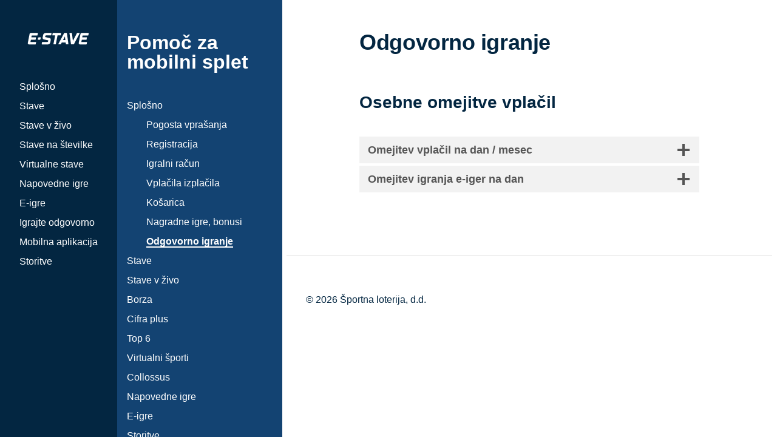

--- FILE ---
content_type: text/html; charset=UTF-8
request_url: https://help.e-stave.com/arhiv/mobilno/splosno/odgovorno-igranje/
body_size: 47289
content:
<!DOCTYPE html>

<html class="no-js" lang="en-US">

	<head>

		<meta http-equiv="content-type" content="text/html" charset="UTF-8" />
		<meta name="viewport" content="width=device-width, initial-scale=1.0, maximum-scale=1.0, user-scalable=no" >

		<link rel="profile" href="http://gmpg.org/xfn/11">

		<title>Odgovorno igranje &#8211; Pomoč e-stave.com</title>
<meta name='robots' content='max-image-preview:large' />
	<style>img:is([sizes="auto" i], [sizes^="auto," i]) { contain-intrinsic-size: 3000px 1500px }</style>
	<link rel="alternate" type="application/rss+xml" title="Pomoč e-stave.com &raquo; Feed" href="https://help.e-stave.com/feed/" />
<link rel="alternate" type="application/rss+xml" title="Pomoč e-stave.com &raquo; Comments Feed" href="https://help.e-stave.com/comments/feed/" />
<link rel='stylesheet' id='wp-block-library-css' href='https://help.e-stave.com/wordpress/wp-includes/css/dist/block-library/style.min.css?ver=6.8' type='text/css' media='all' />
<style id='classic-theme-styles-inline-css' type='text/css'>
/*! This file is auto-generated */
.wp-block-button__link{color:#fff;background-color:#32373c;border-radius:9999px;box-shadow:none;text-decoration:none;padding:calc(.667em + 2px) calc(1.333em + 2px);font-size:1.125em}.wp-block-file__button{background:#32373c;color:#fff;text-decoration:none}
</style>
<style id='filebird-block-filebird-gallery-style-inline-css' type='text/css'>
ul.filebird-block-filebird-gallery{margin:auto!important;padding:0!important;width:100%}ul.filebird-block-filebird-gallery.layout-grid{display:grid;grid-gap:20px;align-items:stretch;grid-template-columns:repeat(var(--columns),1fr);justify-items:stretch}ul.filebird-block-filebird-gallery.layout-grid li img{border:1px solid #ccc;box-shadow:2px 2px 6px 0 rgba(0,0,0,.3);height:100%;max-width:100%;-o-object-fit:cover;object-fit:cover;width:100%}ul.filebird-block-filebird-gallery.layout-masonry{-moz-column-count:var(--columns);-moz-column-gap:var(--space);column-gap:var(--space);-moz-column-width:var(--min-width);columns:var(--min-width) var(--columns);display:block;overflow:auto}ul.filebird-block-filebird-gallery.layout-masonry li{margin-bottom:var(--space)}ul.filebird-block-filebird-gallery li{list-style:none}ul.filebird-block-filebird-gallery li figure{height:100%;margin:0;padding:0;position:relative;width:100%}ul.filebird-block-filebird-gallery li figure figcaption{background:linear-gradient(0deg,rgba(0,0,0,.7),rgba(0,0,0,.3) 70%,transparent);bottom:0;box-sizing:border-box;color:#fff;font-size:.8em;margin:0;max-height:100%;overflow:auto;padding:3em .77em .7em;position:absolute;text-align:center;width:100%;z-index:2}ul.filebird-block-filebird-gallery li figure figcaption a{color:inherit}

</style>
<link rel='stylesheet' id='editorskit-frontend-css' href='https://help.e-stave.com/wordpress/wp-content/plugins/block-options/build/style.build.css?ver=new' type='text/css' media='all' />
<style id='global-styles-inline-css' type='text/css'>
:root{--wp--preset--aspect-ratio--square: 1;--wp--preset--aspect-ratio--4-3: 4/3;--wp--preset--aspect-ratio--3-4: 3/4;--wp--preset--aspect-ratio--3-2: 3/2;--wp--preset--aspect-ratio--2-3: 2/3;--wp--preset--aspect-ratio--16-9: 16/9;--wp--preset--aspect-ratio--9-16: 9/16;--wp--preset--color--black: #121212;--wp--preset--color--cyan-bluish-gray: #abb8c3;--wp--preset--color--white: #fff;--wp--preset--color--pale-pink: #f78da7;--wp--preset--color--vivid-red: #cf2e2e;--wp--preset--color--luminous-vivid-orange: #ff6900;--wp--preset--color--luminous-vivid-amber: #fcb900;--wp--preset--color--light-green-cyan: #7bdcb5;--wp--preset--color--vivid-green-cyan: #00d084;--wp--preset--color--pale-cyan-blue: #8ed1fc;--wp--preset--color--vivid-cyan-blue: #0693e3;--wp--preset--color--vivid-purple: #9b51e0;--wp--preset--color--dark-gray: #333;--wp--preset--color--medium-gray: #555;--wp--preset--color--light-gray: #777;--wp--preset--color--kb-palette-0: #d70000;--wp--preset--color--kb-palette-13: #0626c8;--wp--preset--color--kb-palette-4: #624c4c;--wp--preset--color--kb-palette-5: #cccccc;--wp--preset--color--kb-palette-1: #e9e9e9;--wp--preset--gradient--vivid-cyan-blue-to-vivid-purple: linear-gradient(135deg,rgba(6,147,227,1) 0%,rgb(155,81,224) 100%);--wp--preset--gradient--light-green-cyan-to-vivid-green-cyan: linear-gradient(135deg,rgb(122,220,180) 0%,rgb(0,208,130) 100%);--wp--preset--gradient--luminous-vivid-amber-to-luminous-vivid-orange: linear-gradient(135deg,rgba(252,185,0,1) 0%,rgba(255,105,0,1) 100%);--wp--preset--gradient--luminous-vivid-orange-to-vivid-red: linear-gradient(135deg,rgba(255,105,0,1) 0%,rgb(207,46,46) 100%);--wp--preset--gradient--very-light-gray-to-cyan-bluish-gray: linear-gradient(135deg,rgb(238,238,238) 0%,rgb(169,184,195) 100%);--wp--preset--gradient--cool-to-warm-spectrum: linear-gradient(135deg,rgb(74,234,220) 0%,rgb(151,120,209) 20%,rgb(207,42,186) 40%,rgb(238,44,130) 60%,rgb(251,105,98) 80%,rgb(254,248,76) 100%);--wp--preset--gradient--blush-light-purple: linear-gradient(135deg,rgb(255,206,236) 0%,rgb(152,150,240) 100%);--wp--preset--gradient--blush-bordeaux: linear-gradient(135deg,rgb(254,205,165) 0%,rgb(254,45,45) 50%,rgb(107,0,62) 100%);--wp--preset--gradient--luminous-dusk: linear-gradient(135deg,rgb(255,203,112) 0%,rgb(199,81,192) 50%,rgb(65,88,208) 100%);--wp--preset--gradient--pale-ocean: linear-gradient(135deg,rgb(255,245,203) 0%,rgb(182,227,212) 50%,rgb(51,167,181) 100%);--wp--preset--gradient--electric-grass: linear-gradient(135deg,rgb(202,248,128) 0%,rgb(113,206,126) 100%);--wp--preset--gradient--midnight: linear-gradient(135deg,rgb(2,3,129) 0%,rgb(40,116,252) 100%);--wp--preset--font-size--small: 16px;--wp--preset--font-size--medium: 20px;--wp--preset--font-size--large: 24px;--wp--preset--font-size--x-large: 42px;--wp--preset--font-size--regular: 18px;--wp--preset--font-size--larger: 28px;--wp--preset--spacing--20: 0.44rem;--wp--preset--spacing--30: 0.67rem;--wp--preset--spacing--40: 1rem;--wp--preset--spacing--50: 1.5rem;--wp--preset--spacing--60: 2.25rem;--wp--preset--spacing--70: 3.38rem;--wp--preset--spacing--80: 5.06rem;--wp--preset--shadow--natural: 6px 6px 9px rgba(0, 0, 0, 0.2);--wp--preset--shadow--deep: 12px 12px 50px rgba(0, 0, 0, 0.4);--wp--preset--shadow--sharp: 6px 6px 0px rgba(0, 0, 0, 0.2);--wp--preset--shadow--outlined: 6px 6px 0px -3px rgba(255, 255, 255, 1), 6px 6px rgba(0, 0, 0, 1);--wp--preset--shadow--crisp: 6px 6px 0px rgba(0, 0, 0, 1);}:where(.is-layout-flex){gap: 0.5em;}:where(.is-layout-grid){gap: 0.5em;}body .is-layout-flex{display: flex;}.is-layout-flex{flex-wrap: wrap;align-items: center;}.is-layout-flex > :is(*, div){margin: 0;}body .is-layout-grid{display: grid;}.is-layout-grid > :is(*, div){margin: 0;}:where(.wp-block-columns.is-layout-flex){gap: 2em;}:where(.wp-block-columns.is-layout-grid){gap: 2em;}:where(.wp-block-post-template.is-layout-flex){gap: 1.25em;}:where(.wp-block-post-template.is-layout-grid){gap: 1.25em;}.has-black-color{color: var(--wp--preset--color--black) !important;}.has-cyan-bluish-gray-color{color: var(--wp--preset--color--cyan-bluish-gray) !important;}.has-white-color{color: var(--wp--preset--color--white) !important;}.has-pale-pink-color{color: var(--wp--preset--color--pale-pink) !important;}.has-vivid-red-color{color: var(--wp--preset--color--vivid-red) !important;}.has-luminous-vivid-orange-color{color: var(--wp--preset--color--luminous-vivid-orange) !important;}.has-luminous-vivid-amber-color{color: var(--wp--preset--color--luminous-vivid-amber) !important;}.has-light-green-cyan-color{color: var(--wp--preset--color--light-green-cyan) !important;}.has-vivid-green-cyan-color{color: var(--wp--preset--color--vivid-green-cyan) !important;}.has-pale-cyan-blue-color{color: var(--wp--preset--color--pale-cyan-blue) !important;}.has-vivid-cyan-blue-color{color: var(--wp--preset--color--vivid-cyan-blue) !important;}.has-vivid-purple-color{color: var(--wp--preset--color--vivid-purple) !important;}.has-black-background-color{background-color: var(--wp--preset--color--black) !important;}.has-cyan-bluish-gray-background-color{background-color: var(--wp--preset--color--cyan-bluish-gray) !important;}.has-white-background-color{background-color: var(--wp--preset--color--white) !important;}.has-pale-pink-background-color{background-color: var(--wp--preset--color--pale-pink) !important;}.has-vivid-red-background-color{background-color: var(--wp--preset--color--vivid-red) !important;}.has-luminous-vivid-orange-background-color{background-color: var(--wp--preset--color--luminous-vivid-orange) !important;}.has-luminous-vivid-amber-background-color{background-color: var(--wp--preset--color--luminous-vivid-amber) !important;}.has-light-green-cyan-background-color{background-color: var(--wp--preset--color--light-green-cyan) !important;}.has-vivid-green-cyan-background-color{background-color: var(--wp--preset--color--vivid-green-cyan) !important;}.has-pale-cyan-blue-background-color{background-color: var(--wp--preset--color--pale-cyan-blue) !important;}.has-vivid-cyan-blue-background-color{background-color: var(--wp--preset--color--vivid-cyan-blue) !important;}.has-vivid-purple-background-color{background-color: var(--wp--preset--color--vivid-purple) !important;}.has-black-border-color{border-color: var(--wp--preset--color--black) !important;}.has-cyan-bluish-gray-border-color{border-color: var(--wp--preset--color--cyan-bluish-gray) !important;}.has-white-border-color{border-color: var(--wp--preset--color--white) !important;}.has-pale-pink-border-color{border-color: var(--wp--preset--color--pale-pink) !important;}.has-vivid-red-border-color{border-color: var(--wp--preset--color--vivid-red) !important;}.has-luminous-vivid-orange-border-color{border-color: var(--wp--preset--color--luminous-vivid-orange) !important;}.has-luminous-vivid-amber-border-color{border-color: var(--wp--preset--color--luminous-vivid-amber) !important;}.has-light-green-cyan-border-color{border-color: var(--wp--preset--color--light-green-cyan) !important;}.has-vivid-green-cyan-border-color{border-color: var(--wp--preset--color--vivid-green-cyan) !important;}.has-pale-cyan-blue-border-color{border-color: var(--wp--preset--color--pale-cyan-blue) !important;}.has-vivid-cyan-blue-border-color{border-color: var(--wp--preset--color--vivid-cyan-blue) !important;}.has-vivid-purple-border-color{border-color: var(--wp--preset--color--vivid-purple) !important;}.has-vivid-cyan-blue-to-vivid-purple-gradient-background{background: var(--wp--preset--gradient--vivid-cyan-blue-to-vivid-purple) !important;}.has-light-green-cyan-to-vivid-green-cyan-gradient-background{background: var(--wp--preset--gradient--light-green-cyan-to-vivid-green-cyan) !important;}.has-luminous-vivid-amber-to-luminous-vivid-orange-gradient-background{background: var(--wp--preset--gradient--luminous-vivid-amber-to-luminous-vivid-orange) !important;}.has-luminous-vivid-orange-to-vivid-red-gradient-background{background: var(--wp--preset--gradient--luminous-vivid-orange-to-vivid-red) !important;}.has-very-light-gray-to-cyan-bluish-gray-gradient-background{background: var(--wp--preset--gradient--very-light-gray-to-cyan-bluish-gray) !important;}.has-cool-to-warm-spectrum-gradient-background{background: var(--wp--preset--gradient--cool-to-warm-spectrum) !important;}.has-blush-light-purple-gradient-background{background: var(--wp--preset--gradient--blush-light-purple) !important;}.has-blush-bordeaux-gradient-background{background: var(--wp--preset--gradient--blush-bordeaux) !important;}.has-luminous-dusk-gradient-background{background: var(--wp--preset--gradient--luminous-dusk) !important;}.has-pale-ocean-gradient-background{background: var(--wp--preset--gradient--pale-ocean) !important;}.has-electric-grass-gradient-background{background: var(--wp--preset--gradient--electric-grass) !important;}.has-midnight-gradient-background{background: var(--wp--preset--gradient--midnight) !important;}.has-small-font-size{font-size: var(--wp--preset--font-size--small) !important;}.has-medium-font-size{font-size: var(--wp--preset--font-size--medium) !important;}.has-large-font-size{font-size: var(--wp--preset--font-size--large) !important;}.has-x-large-font-size{font-size: var(--wp--preset--font-size--x-large) !important;}
:where(.wp-block-post-template.is-layout-flex){gap: 1.25em;}:where(.wp-block-post-template.is-layout-grid){gap: 1.25em;}
:where(.wp-block-columns.is-layout-flex){gap: 2em;}:where(.wp-block-columns.is-layout-grid){gap: 2em;}
:root :where(.wp-block-pullquote){font-size: 1.5em;line-height: 1.6;}
</style>
<link rel='stylesheet' id='thxhelp-fonts-css' href='//fonts.googleapis.com/css?family=Archivo%3A400%2C400i%2C600%2C600i%2C700%2C700i&#038;subset=latin-ext&#038;ver=1' type='text/css' media='all' />
<link rel='stylesheet' id='fontawesome-css' href='https://help.e-stave.com/wordpress/wp-content/themes/thxhelp/assets/css/font-awesome.css?ver=6.8' type='text/css' media='all' />
<link rel='stylesheet' id='thxhelp-style-css' href='https://help.e-stave.com/wordpress/wp-content/themes/thxhelp/style.css?ver=6.8' type='text/css' media='all' />
<link rel='stylesheet' id='kadence-blocks-accordion-css' href='https://help.e-stave.com/wordpress/wp-content/plugins/kadence-blocks/dist/style-blocks-accordion.css?ver=3.5.31' type='text/css' media='all' />
<style id='kadence-blocks-global-variables-inline-css' type='text/css'>
:root {--global-kb-font-size-sm:clamp(0.8rem, 0.73rem + 0.217vw, 0.9rem);--global-kb-font-size-md:clamp(1.1rem, 0.995rem + 0.326vw, 1.25rem);--global-kb-font-size-lg:clamp(1.75rem, 1.576rem + 0.543vw, 2rem);--global-kb-font-size-xl:clamp(2.25rem, 1.728rem + 1.63vw, 3rem);--global-kb-font-size-xxl:clamp(2.5rem, 1.456rem + 3.26vw, 4rem);--global-kb-font-size-xxxl:clamp(2.75rem, 0.489rem + 7.065vw, 6rem);}:root {--global-palette1: #3182CE;--global-palette2: #2B6CB0;--global-palette3: #1A202C;--global-palette4: #2D3748;--global-palette5: #4A5568;--global-palette6: #718096;--global-palette7: #EDF2F7;--global-palette8: #F7FAFC;--global-palette9: #ffffff;}
</style>
<style id='kadence_blocks_css-inline-css' type='text/css'>
.kt-accordion-id_b55ead-99 .kt-accordion-inner-wrap{row-gap:0px;}.kt-accordion-id_b55ead-99 .kt-accordion-panel-inner{border-top-width:0px;border-right-width:0px;border-bottom-width:0px;border-left-width:0px;}.kt-accordion-id_b55ead-99 > .kt-accordion-inner-wrap > .wp-block-kadence-pane > .kt-accordion-header-wrap > .kt-blocks-accordion-header{border-top-color:#555555;border-right-color:#555555;border-bottom-color:#555555;border-left-color:#555555;border-top-width:0px;border-right-width:0px;border-bottom-width:0px;border-left-width:0px;border-top-left-radius:0px;border-top-right-radius:0px;border-bottom-right-radius:0px;border-bottom-left-radius:0px;background:#f2f2f2;font-size:18px;line-height:24px;color:#555555;padding-top:10px;padding-right:14px;padding-bottom:10px;padding-left:14px;}.kt-accordion-id_b55ead-99:not( .kt-accodion-icon-style-basiccircle ):not( .kt-accodion-icon-style-xclosecircle ):not( .kt-accodion-icon-style-arrowcircle )  > .kt-accordion-inner-wrap > .wp-block-kadence-pane > .kt-accordion-header-wrap .kt-blocks-accordion-icon-trigger:after, .kt-accordion-id_b55ead-99:not( .kt-accodion-icon-style-basiccircle ):not( .kt-accodion-icon-style-xclosecircle ):not( .kt-accodion-icon-style-arrowcircle )  > .kt-accordion-inner-wrap > .wp-block-kadence-pane > .kt-accordion-header-wrap .kt-blocks-accordion-icon-trigger:before{background:#555555;}.kt-accordion-id_b55ead-99:not( .kt-accodion-icon-style-basic ):not( .kt-accodion-icon-style-xclose ):not( .kt-accodion-icon-style-arrow ) .kt-blocks-accordion-icon-trigger{background:#555555;}.kt-accordion-id_b55ead-99:not( .kt-accodion-icon-style-basic ):not( .kt-accodion-icon-style-xclose ):not( .kt-accodion-icon-style-arrow ) .kt-blocks-accordion-icon-trigger:after, .kt-accordion-id_b55ead-99:not( .kt-accodion-icon-style-basic ):not( .kt-accodion-icon-style-xclose ):not( .kt-accodion-icon-style-arrow ) .kt-blocks-accordion-icon-trigger:before{background:#f2f2f2;}.kt-accordion-id_b55ead-99 > .kt-accordion-inner-wrap > .wp-block-kadence-pane > .kt-accordion-header-wrap > .kt-blocks-accordion-header:hover, 
				body:not(.hide-focus-outline) .kt-accordion-id_b55ead-99 .kt-blocks-accordion-header:focus-visible{color:#444444;background:#eeeeee;border-top-color:#eeeeee;border-right-color:#eeeeee;border-bottom-color:#eeeeee;border-left-color:#eeeeee;}.kt-accordion-id_b55ead-99:not( .kt-accodion-icon-style-basiccircle ):not( .kt-accodion-icon-style-xclosecircle ):not( .kt-accodion-icon-style-arrowcircle ) .kt-accordion-header-wrap .kt-blocks-accordion-header:hover .kt-blocks-accordion-icon-trigger:after, .kt-accordion-id_b55ead-99:not( .kt-accodion-icon-style-basiccircle ):not( .kt-accodion-icon-style-xclosecircle ):not( .kt-accodion-icon-style-arrowcircle ) .kt-accordion-header-wrap .kt-blocks-accordion-header:hover .kt-blocks-accordion-icon-trigger:before, body:not(.hide-focus-outline) .kt-accordion-id_b55ead-99:not( .kt-accodion-icon-style-basiccircle ):not( .kt-accodion-icon-style-xclosecircle ):not( .kt-accodion-icon-style-arrowcircle ) .kt-blocks-accordion--visible .kt-blocks-accordion-icon-trigger:after, body:not(.hide-focus-outline) .kt-accordion-id_b55ead-99:not( .kt-accodion-icon-style-basiccircle ):not( .kt-accodion-icon-style-xclosecircle ):not( .kt-accodion-icon-style-arrowcircle ) .kt-blocks-accordion-header:focus-visible .kt-blocks-accordion-icon-trigger:before{background:#444444;}.kt-accordion-id_b55ead-99:not( .kt-accodion-icon-style-basic ):not( .kt-accodion-icon-style-xclose ):not( .kt-accodion-icon-style-arrow ) .kt-accordion-header-wrap .kt-blocks-accordion-header:hover .kt-blocks-accordion-icon-trigger, body:not(.hide-focus-outline) .kt-accordion-id_b55ead-99:not( .kt-accodion-icon-style-basic ):not( .kt-accodion-icon-style-xclose ):not( .kt-accodion-icon-style-arrow ) .kt-accordion-header-wrap .kt-blocks-accordion-header:focus-visible .kt-blocks-accordion-icon-trigger{background:#444444;}.kt-accordion-id_b55ead-99:not( .kt-accodion-icon-style-basic ):not( .kt-accodion-icon-style-xclose ):not( .kt-accodion-icon-style-arrow ) .kt-accordion-header-wrap .kt-blocks-accordion-header:hover .kt-blocks-accordion-icon-trigger:after, .kt-accordion-id_b55ead-99:not( .kt-accodion-icon-style-basic ):not( .kt-accodion-icon-style-xclose ):not( .kt-accodion-icon-style-arrow ) .kt-accordion-header-wrap .kt-blocks-accordion-header:hover .kt-blocks-accordion-icon-trigger:before, body:not(.hide-focus-outline) .kt-accordion-id_b55ead-99:not( .kt-accodion-icon-style-basic ):not( .kt-accodion-icon-style-xclose ):not( .kt-accodion-icon-style-arrow ) .kt-accordion-header-wrap .kt-blocks-accordion-header:focus-visible .kt-blocks-accordion-icon-trigger:after, body:not(.hide-focus-outline) .kt-accordion-id_b55ead-99:not( .kt-accodion-icon-style-basic ):not( .kt-accodion-icon-style-xclose ):not( .kt-accodion-icon-style-arrow ) .kt-accordion-header-wrap .kt-blocks-accordion-header:focus-visible .kt-blocks-accordion-icon-trigger:before{background:#eeeeee;}.kt-accordion-id_b55ead-99 .kt-accordion-header-wrap .kt-blocks-accordion-header:focus-visible,
				.kt-accordion-id_b55ead-99 > .kt-accordion-inner-wrap > .wp-block-kadence-pane > .kt-accordion-header-wrap > .kt-blocks-accordion-header.kt-accordion-panel-active{color:#ffffff;background:#444444;border-top-color:#444444;border-right-color:#444444;border-bottom-color:#444444;border-left-color:#444444;}.kt-accordion-id_b55ead-99:not( .kt-accodion-icon-style-basiccircle ):not( .kt-accodion-icon-style-xclosecircle ):not( .kt-accodion-icon-style-arrowcircle )  > .kt-accordion-inner-wrap > .wp-block-kadence-pane > .kt-accordion-header-wrap > .kt-blocks-accordion-header.kt-accordion-panel-active .kt-blocks-accordion-icon-trigger:after, .kt-accordion-id_b55ead-99:not( .kt-accodion-icon-style-basiccircle ):not( .kt-accodion-icon-style-xclosecircle ):not( .kt-accodion-icon-style-arrowcircle )  > .kt-accordion-inner-wrap > .wp-block-kadence-pane > .kt-accordion-header-wrap > .kt-blocks-accordion-header.kt-accordion-panel-active .kt-blocks-accordion-icon-trigger:before{background:#ffffff;}.kt-accordion-id_b55ead-99:not( .kt-accodion-icon-style-basic ):not( .kt-accodion-icon-style-xclose ):not( .kt-accodion-icon-style-arrow ) .kt-blocks-accordion-header.kt-accordion-panel-active .kt-blocks-accordion-icon-trigger{background:#ffffff;}.kt-accordion-id_b55ead-99:not( .kt-accodion-icon-style-basic ):not( .kt-accodion-icon-style-xclose ):not( .kt-accodion-icon-style-arrow ) .kt-blocks-accordion-header.kt-accordion-panel-active .kt-blocks-accordion-icon-trigger:after, .kt-accordion-id_b55ead-99:not( .kt-accodion-icon-style-basic ):not( .kt-accodion-icon-style-xclose ):not( .kt-accodion-icon-style-arrow ) .kt-blocks-accordion-header.kt-accordion-panel-active .kt-blocks-accordion-icon-trigger:before{background:#444444;}
</style>
<style id="kadence_blocks_palette_css">:root .has-kb-palette-0-color{color:#d70000}:root .has-kb-palette-0-background-color{background-color:#d70000}:root .has-kb-palette-13-color{color:#0626c8}:root .has-kb-palette-13-background-color{background-color:#0626c8}:root .has-kb-palette-4-color{color:#624c4c}:root .has-kb-palette-4-background-color{background-color:#624c4c}:root .has-kb-palette-5-color{color:#cccccc}:root .has-kb-palette-5-background-color{background-color:#cccccc}:root .has-kb-palette-1-color{color:#e9e9e9}:root .has-kb-palette-1-background-color{background-color:#e9e9e9}</style><script type="text/javascript">
//<![CDATA[
window["_csrf_"] = "[base64]";
//]]>
</script><script type="text/javascript" src="/TSbd/08b08b78c5ab200010fc4b79df7971d2c089e29faf405bfd66338dcd954b2a6dc5d52fb15cde0add?type=2"></script><script type="text/javascript" src="https://help.e-stave.com/wordpress/wp-includes/js/jquery/jquery.min.js?ver=3.7.1" id="jquery-core-js"></script>
<script type="text/javascript" src="https://help.e-stave.com/wordpress/wp-includes/js/jquery/jquery-migrate.min.js?ver=3.4.1" id="jquery-migrate-js"></script>
<link rel="EditURI" type="application/rsd+xml" title="RSD" href="https://help.e-stave.com/wordpress/xmlrpc.php?rsd" />
<link rel="canonical" href="https://help.e-stave.com/arhiv/mobilno/splosno/odgovorno-igranje/" />
<link rel='shortlink' href='https://help.e-stave.com/?p=1343' />
<link rel="alternate" title="oEmbed (JSON)" type="application/json+oembed" href="https://help.e-stave.com/wp-json/oembed/1.0/embed?url=https%3A%2F%2Fhelp.e-stave.com%2Farhiv%2Fmobilno%2Fsplosno%2Fodgovorno-igranje%2F" />
<link rel="alternate" title="oEmbed (XML)" type="text/xml+oembed" href="https://help.e-stave.com/wp-json/oembed/1.0/embed?url=https%3A%2F%2Fhelp.e-stave.com%2Farhiv%2Fmobilno%2Fsplosno%2Fodgovorno-igranje%2F&#038;format=xml" />
		<script>jQuery( 'html' ).removeClass( 'no-js' ).addClass( 'js' );</script>
		
		<!-- Customizer CSS -->

		<style type="text/css">

			body .side-nav { background-color:#032641; }.social-menu.desktop { background-color:#032641; }.social-menu a:hover { color:#032641; }.social-menu a.active { color:#032641; }.mobile-menu-wrapper { background-color:#032641; }.social-menu.mobile { background-color:#032641; }.mobile-search.active { background-color:#032641; }
		</style>

		<!-- /Customizer CSS -->

		<style type="text/css">.blue-message {
background: none repeat scroll 0 0 #3399ff;
color: #ffffff;
text-shadow: none;
font-size: 14px;
line-height: 24px;
padding: 10px;
}.green-message {
background: none repeat scroll 0 0 #8cc14c;
color: #ffffff;
text-shadow: none;
font-size: 14px;
line-height: 24px;
padding: 10px;
}.orange-message {
background: none repeat scroll 0 0 #faa732;
color: #ffffff;
text-shadow: none;
font-size: 14px;
line-height: 24px;
padding: 10px;
}.red-message {
background: none repeat scroll 0 0 #da4d31;
color: #ffffff;
text-shadow: none;
font-size: 14px;
line-height: 24px;
padding: 10px;
}.grey-message {
background: none repeat scroll 0 0 #53555c;
color: #ffffff;
text-shadow: none;
font-size: 14px;
line-height: 24px;
padding: 10px;
}.left-block {
background: none repeat scroll 0 0px, radial-gradient(ellipse at center center, #ffffff 0%, #f2f2f2 100%) repeat scroll 0 0 rgba(0, 0, 0, 0);
color: #8b8e97;
padding: 10px;
margin: 10px;
float: left;
}.right-block {
background: none repeat scroll 0 0px, radial-gradient(ellipse at center center, #ffffff 0%, #f2f2f2 100%) repeat scroll 0 0 rgba(0, 0, 0, 0);
color: #8b8e97;
padding: 10px;
margin: 10px;
float: right;
}.blockquotes {
background: none;
border-left: 5px solid #f1f1f1;
color: #8B8E97;
font-size: 14px;
font-style: italic;
line-height: 22px;
padding-left: 15px;
padding: 10px;
width: 60%;
float: left;
}</style><link rel="icon" href="https://help.e-stave.com/wordpress/wp-content/uploads/2024/12/cropped-android-chrome-512x512-1-32x32.png" sizes="32x32" />
<link rel="icon" href="https://help.e-stave.com/wordpress/wp-content/uploads/2024/12/cropped-android-chrome-512x512-1-192x192.png" sizes="192x192" />
<link rel="apple-touch-icon" href="https://help.e-stave.com/wordpress/wp-content/uploads/2024/12/cropped-android-chrome-512x512-1-180x180.png" />
<meta name="msapplication-TileImage" content="https://help.e-stave.com/wordpress/wp-content/uploads/2024/12/cropped-android-chrome-512x512-1-270x270.png" />
		<style type="text/css" id="wp-custom-css">
			table.wp-block-advgb-table.advgb-table-frontend.table td {
	font-size: 0.75rem;
}

.entry-content p {
	margin: 0 0.25rem !important;
}

.entry-content li {
    margin: 0 0.25rem !important;
}

.tableSysData {
	min-width: 70%;
	border-collapse: collapse;
}

.tableSysData td {
	background-color: #eee !important;
	min-width: 2rem !important;
	text-align: center;
}

.tableSysData tr:nth-child(1) td,
.tableSysData tr:nth-child(2) td {
	color: #000 !important;
	background-color: #c2c2c2 !important;
}

.tableSysData tr:nth-child(2) td { 
	border-right: 1px solid #000 !important;
  border-bottom: 1px solid #000 !important;
}

.tableSysData tr:nth-child(2) td:nth-last-child(1) { 
	border-right: none !important;
}

.tableSysData tr:nth-child(3) td { 
	border-right: 1px solid #555 !important;
}

.tableSysData tr:nth-child(3) td:nth-last-child(1) { 
	border-right: none !important;
}

/*table data*/

table.tableData {
    border-collapse: collapse;
    border-spacing: 5px;
		font-family: 'Roboto', sans-serif;
   	letter-spacing: -0.025em;
	font-size: 0.725rem;
}

table.tableData tbody td{
    font-weight: bold;
	  background-color:#E1E1E1;
    color: #000000;
    border-bottom: 1px solid #ffffff;
}

table.tableData tbody tr.tableHeadGrey td {
    font-weight: bold;
	background-color:#777777 !important;
    color: #ffffff;
}


.kt-blocks-accordion-header.kt-accordion-panel-active {
    color: #ffffff !important;
    background: #134372 !important;
    border-color: #134372 #134372 #134372 #134372 !important;
}

.kt-blocks-accordion-header.kt-accordion-panel-active .kt-blocks-accordion-icon-trigger:after,
.kt-blocks-accordion-header.kt-accordion-panel-active .kt-blocks-accordion-icon-trigger:before {
    background: #ffffff !important;;
}

.kt-blocks-accordion-header.kt-accordion-panel-active:hover {
    background: #3e72a3 !important;
    border-color: #3e72a3 #3e72a3 #3e72a3 #3e72a3 !important;
    color: #ffffff;
}

.kt-blocks-accordion-header:hover {
    background: #97b9d8 !important;
    border-color: #97b9d8 #97b9d8 #97b9d8 #97b9d8 !important;
}

.kt-blocks-accordion-header:focus {
    border-color: #134372 #134372 #134372 #134372 !important;
    color: #ffffff;
}

.kt-accordion-header-wrap {
    margin-top: 0px;
    margin-bottom: 0.25rem !important;
}

.ticketimage img {
	border: 1px solid #000000;
	box-shadow: 8px 8px 8px 0px rgba(0,0,0,0.50);
	
}		</style>
		

<style>
    .table-responsive table{
        border-collapse: collapse;
        border-spacing: 0;
        table-layout: auto;
        padding: 0;
        width: 100%;
        max-width: 100%;
        margin: 0 auto 20px auto;
    }

    .table-responsive {
        overflow-x: auto;
        min-height: 0.01%;
        margin-bottom: 20px;
    }

    .table-responsive::-webkit-scrollbar {
        width: 10px;
        height: 10px;
    }
    .table-responsive::-webkit-scrollbar-thumb {
        background: #dddddd;
        border-radius: 2px;
    }
    .table-responsive::-webkit-scrollbar-track-piece {
        background: #fff;
    }

    @media (max-width: 992px) {
        .table-responsive table{
            width: auto!important;
            margin:0 auto 15px auto!important;
        }
    }

    @media screen and (max-width: 767px) {
        .table-responsive {
            width: 100%;
            margin-bottom: 15px;
            overflow-y: hidden;
            -ms-overflow-style: -ms-autohiding-scrollbar;
        }
        .table-responsive::-webkit-scrollbar {
            width: 5px;
            height: 5px;
        }

    }


    @media screen and (min-width: 1200px) {
        .table-responsive .table {
            max-width: 100%!important;
        }
    }
    .wprt-container .table > thead > tr > th,
    .wprt-container .table > tbody > tr > th,
    .wprt-container .table > tfoot > tr > th,
    .wprt-container .table > thead > tr > td,
    .wprt-container .table > tbody > tr > td,
    .wprt-container .table > tfoot > tr > td,
    .wprt-container .table > tr > td{
        border: 1px solid #dddddd!important;
    }

    .wprt-container .table > thead > tr > th,
    .wprt-container .table > tbody > tr > th,
    .wprt-container .table > tfoot > tr > th,
    .wprt-container .table > thead > tr > td,
    .wprt-container .table > tbody > tr > td,
    .wprt-container .table > tfoot > tr > td,
    .wprt-container .table > tr > td{
        padding-top: 8px!important;
        padding-right: 8px!important;
        padding-bottom: 8px!important;
        padding-left: 8px!important;
        vertical-align: middle;
        text-align: center;
    }

    .wprt-container .table-responsive .table tr:nth-child(odd) {
        background-color: #fff!important;
    }

    .wprt-container .table-responsive .table tr:nth-child(even){
        background-color: #f9f9f9!important;
    }

    .wprt-container .table-responsive .table thead+tbody tr:nth-child(even) {
        background-color: #fff!important;
    }

    .wprt-container .table-responsive .table thead+tbody tr:nth-child(odd){
        background-color: #f9f9f9!important;
    }
    
    
    .table-responsive table p {
        margin: 0!important;
        padding: 0!important;
    }

    .table-responsive table tbody tr td, .table-responsive table tbody tr th{
        background-color: inherit!important;
    }

</style>

    
	</head>

	<body class="wp-singular page-template-default page page-id-1343 page-child parent-pageid-1338 wp-theme-thxhelp">

		
		<a class="skip-link button" href="#site-content">Skip to the content</a>

		<!--header class="navbar">
			<div class="navbar-content">
				<div class="header-logo">
					e-stave.com
				</div>
				</div class="header-search">
					ISKANJE
				</div>
			</div>
		</header-->
		

		<header class="side-nav group">

			<div class="site-logo">
								<a href="https://help.e-stave.com"><img src="https://help.e-stave.com/wordpress/wp-content/themes/thxhelp/assets/images/e-stave-logo-RGB-white-no-bg.svg" alt="Pomoč za e-stave.com"></a>
			</div>

					

			<div class="nav-toggle">
				<div class="bar"></div>
				<div class="bar"></div>
			</div>

			<div class="menu-wrapper">

				<ul class="main-menu desktop">

					<li id="menu-item-7077" class="menu-item menu-item-type-custom menu-item-object-custom menu-item-7077"><a href="/desktop/splosno/">Splošno</a></li>
<li id="menu-item-7078" class="menu-item menu-item-type-custom menu-item-object-custom menu-item-7078"><a href="/desktop/stave/">Stave</a></li>
<li id="menu-item-7079" class="menu-item menu-item-type-custom menu-item-object-custom menu-item-7079"><a href="/desktop/stave-v-zivo/">Stave v živo</a></li>
<li id="menu-item-7081" class="menu-item menu-item-type-custom menu-item-object-custom menu-item-7081"><a href="/desktop/stave-na-stevilke/">Stave na številke</a></li>
<li id="menu-item-7083" class="menu-item menu-item-type-custom menu-item-object-custom menu-item-7083"><a href="/desktop/virtualne-stave/">Virtualne stave</a></li>
<li id="menu-item-7085" class="menu-item menu-item-type-custom menu-item-object-custom menu-item-7085"><a href="/desktop/napovedne-igre/">Napovedne igre</a></li>
<li id="menu-item-7086" class="menu-item menu-item-type-custom menu-item-object-custom menu-item-7086"><a href="/desktop/e-igre/">E-igre</a></li>
<li id="menu-item-7088" class="menu-item menu-item-type-custom menu-item-object-custom menu-item-7088"><a href="/desktop/igrajte-odgovorno/">Igrajte odgovorno</a></li>
<li id="menu-item-7829" class="menu-item menu-item-type-custom menu-item-object-custom menu-item-7829"><a href="/desktop/mobilna-aplikacija/">Mobilna aplikacija</a></li>
<li id="menu-item-7833" class="menu-item menu-item-type-custom menu-item-object-custom menu-item-7833"><a href="/desktop/storitve/">Storitve</a></li>
				</ul>

			</div><!-- .menu-wrapper -->

			
		</header><!-- header -->

		<div class="mobile-menu-wrapper">

			<ul class="main-menu mobile">
				<li class="menu-item menu-item-type-custom menu-item-object-custom menu-item-7077"><a href="/desktop/splosno/">Splošno</a></li>
<li class="menu-item menu-item-type-custom menu-item-object-custom menu-item-7078"><a href="/desktop/stave/">Stave</a></li>
<li class="menu-item menu-item-type-custom menu-item-object-custom menu-item-7079"><a href="/desktop/stave-v-zivo/">Stave v živo</a></li>
<li class="menu-item menu-item-type-custom menu-item-object-custom menu-item-7081"><a href="/desktop/stave-na-stevilke/">Stave na številke</a></li>
<li class="menu-item menu-item-type-custom menu-item-object-custom menu-item-7083"><a href="/desktop/virtualne-stave/">Virtualne stave</a></li>
<li class="menu-item menu-item-type-custom menu-item-object-custom menu-item-7085"><a href="/desktop/napovedne-igre/">Napovedne igre</a></li>
<li class="menu-item menu-item-type-custom menu-item-object-custom menu-item-7086"><a href="/desktop/e-igre/">E-igre</a></li>
<li class="menu-item menu-item-type-custom menu-item-object-custom menu-item-7088"><a href="/desktop/igrajte-odgovorno/">Igrajte odgovorno</a></li>
<li class="menu-item menu-item-type-custom menu-item-object-custom menu-item-7829"><a href="/desktop/mobilna-aplikacija/">Mobilna aplikacija</a></li>
<li class="menu-item menu-item-type-custom menu-item-object-custom menu-item-7833"><a href="/desktop/storitve/">Storitve</a></li>
				<li class="toggle-mobile-search-wrapper"><a href="#" class="toggle-mobile-search">Iskanje</a></li>
			</ul>
		
		</div><!-- .mobile-menu-wrapper -->

			
		
		<main class="site-content" id="site-content">

			<aside class="single-post-menu-wa">
			<div id="pages_plus-2" class="widget widget_pages_plus"><h3 class="widgettitle"></h3><div class="pages-menu-wrap"><div class="pages-title"><h2>Pomoč za mobilni splet</h2></div><ul class="page-menu-node submenu"><li class="page-menu-node"><a href="https://help.e-stave.com/arhiv/mobilno/splosno/">Splošno</a></li><ul class="page-menu-node submenu indent"><li class="page-menu-node"><a href="https://help.e-stave.com/arhiv/mobilno/splosno/pogosta-vprasanja/">Pogosta vprašanja</a></li><li class="page-menu-node"><a href="https://help.e-stave.com/arhiv/mobilno/splosno/registracija/">Registracija</a></li><li class="page-menu-node"><a href="https://help.e-stave.com/arhiv/mobilno/splosno/igralni-racun/">Igralni račun</a></li><li class="page-menu-node"><a href="https://help.e-stave.com/arhiv/mobilno/splosno/vplacila-izplacila/">Vplačila izplačila</a></li><li class="page-menu-node"><a href="https://help.e-stave.com/arhiv/mobilno/splosno/kosarica/">Košarica</a></li><li class="page-menu-node"><a href="https://help.e-stave.com/arhiv/mobilno/splosno/nagradne-igre-bonusi/">Nagradne igre, bonusi</a></li><li class="page-menu-node selected"><a href="https://help.e-stave.com/arhiv/mobilno/splosno/odgovorno-igranje/">Odgovorno igranje</a></li></ul><li class="page-menu-node"><a href="https://help.e-stave.com/arhiv/mobilno/stave/">Stave</a></li><li class="page-menu-node"><a href="https://help.e-stave.com/arhiv/mobilno/stave-v-zivo/">Stave v živo</a></li><li class="page-menu-node"><a href="https://help.e-stave.com/arhiv/mobilno/borza/">Borza</a></li><li class="page-menu-node"><a href="https://help.e-stave.com/arhiv/mobilno/cifra-plus/">Cifra plus</a></li><li class="page-menu-node"><a href="https://help.e-stave.com/arhiv/mobilno/top-6/">Top 6</a></li><li class="page-menu-node"><a href="https://help.e-stave.com/arhiv/mobilno/virtualni-sporti/">Virtualni športi</a></li><li class="page-menu-node"><a href="https://help.e-stave.com/arhiv/mobilno/collossus/">Collossus</a></li><li class="page-menu-node"><a href="https://help.e-stave.com/arhiv/mobilno/napovedne-igre/">Napovedne igre</a></li><li class="page-menu-node"><a href="https://help.e-stave.com/arhiv/mobilno/e-igre/">E-igre</a></li><li class="page-menu-node"><a href="https://help.e-stave.com/arhiv/mobilno/storitve/">Storitve</a></li></ul></div></div>		</aside>
	
	
		<article class="post-1343 page type-page status-publish hentry missing-thumbnail">

			
			<header class="entry-header section-inner">

				<h1 class="entry-title">Odgovorno igranje</h2>
			</header><!-- .entry-header -->

			<div class="entry-content section-inner">

				<div class="wprt-container">
<h3 class="wp-block-heading"> Osebne omejitve vplačil </h3>



<div class="wp-block-kadence-accordion alignnone"><div class="kt-accordion-wrap kt-accordion-wrap kt-accordion-id_b55ead-99 kt-accordion-has-2-panes kt-active-pane-0 kt-accordion-block kt-pane-header-alignment-left kt-accodion-icon-style-basic kt-accodion-icon-side-right" style="max-width:none"><div class="kt-accordion-inner-wrap" data-allow-multiple-open="true" data-start-open="none">
<div class="wp-block-kadence-pane kt-accordion-pane kt-accordion-pane-1 kt-pane_dcd864-29"><div class="kt-accordion-header-wrap"><button class="kt-blocks-accordion-header kt-acccordion-button-label-show"><div class="kt-blocks-accordion-title-wrap"><span class="kt-blocks-accordion-title">Omejitev vplačil na dan / mesec </span></div><div class="kt-blocks-accordion-icon-trigger"></div></button></div><div class="kt-accordion-panel kt-accordion-panel-hidden"><div class="kt-accordion-panel-inner">
<ul class="wp-block-list"><li>Po prijavi si v meniju Noge izberite opcijo&nbsp;<strong>Odgovorno igranje</strong>. Pod zavihkom&nbsp;<strong>Osebne nastavitve</strong>&nbsp;izberite&nbsp;<strong>Omejitev vplačil</strong>, kjer si lahko nastavite dnevno/mesečno omejitev vplačil za vse igre, ki jih prireja Športna loterija.</li><li>Nastavljeno omejitev lahko spremenite ali prekličete po 72 urah od zadnje spremembe.</li></ul>
</div></div></div>



<div class="wp-block-kadence-pane kt-accordion-pane kt-accordion-pane-2 kt-pane_7bf22b-c1"><div class="kt-accordion-header-wrap"><button class="kt-blocks-accordion-header kt-acccordion-button-label-show"><div class="kt-blocks-accordion-title-wrap"><span class="kt-blocks-accordion-title"> Omejitev igranja e-iger na dan </span></div><div class="kt-blocks-accordion-icon-trigger"></div></button></div><div class="kt-accordion-panel kt-accordion-panel-hidden"><div class="kt-accordion-panel-inner">
<ul class="wp-block-list"><li>Po prijavi si v meniju Noge izberite opcijo&nbsp;<strong>Odgovorno igranje</strong>. Pod zavihkom&nbsp;<strong>Osebne nastavitve</strong>&nbsp;izberite&nbsp;<strong>Omejitev vplačil</strong>, kjer si lahko za vsako e-igro posebej nastavite dnevno&nbsp;omejitev vplačil.</li><li>Nastavljeno omejitev lahko spremenite ali prekličete po 72 urah od zadnje spremembe.</li></ul>
</div></div></div>
</div></div></div>
</div>
			</div> <!-- .content -->

			
		</div> <!-- .post -->

					<footer class="site-footer section-inner">

				<p class="copyright">&copy; 2026 <a href="https://www.sportna-loterija.si/izkaznica_podjetja/" class="site-name">Športna loterija, d.d.</a></p>

			</footer> <!-- footer -->

		</main>
		
		<script type="speculationrules">
{"prefetch":[{"source":"document","where":{"and":[{"href_matches":"\/*"},{"not":{"href_matches":["\/wordpress\/wp-*.php","\/wordpress\/wp-admin\/*","\/wordpress\/wp-content\/uploads\/*","\/wordpress\/wp-content\/*","\/wordpress\/wp-content\/plugins\/*","\/wordpress\/wp-content\/themes\/thxhelp\/*","\/*\\?(.+)"]}},{"not":{"selector_matches":"a[rel~=\"nofollow\"]"}},{"not":{"selector_matches":".no-prefetch, .no-prefetch a"}}]},"eagerness":"conservative"}]}
</script>
<!-- Google tag (gtag.js) -->
<script async src="https://www.googletagmanager.com/gtag/js?id=G-KXV0GFZSS4"></script>
<script>
  window.dataLayer = window.dataLayer || [];
  function gtag(){dataLayer.push(arguments);}
  gtag('js', new Date());

  gtag('config', 'G-KXV0GFZSS4');
</script><script type="text/javascript" id="wpfront-scroll-top-js-extra">
/* <![CDATA[ */
var wpfront_scroll_top_data = {"data":{"css":"#wpfront-scroll-top-container{position:fixed;cursor:pointer;z-index:9999;border:none;outline:none;background-color:rgba(0,0,0,0);box-shadow:none;outline-style:none;text-decoration:none;opacity:0;display:none;align-items:center;justify-content:center;margin:0;padding:0}#wpfront-scroll-top-container.show{display:flex;opacity:1}#wpfront-scroll-top-container .sr-only{position:absolute;width:1px;height:1px;padding:0;margin:-1px;overflow:hidden;clip:rect(0,0,0,0);white-space:nowrap;border:0}#wpfront-scroll-top-container .text-holder{padding:3px 10px;-webkit-border-radius:3px;border-radius:3px;-webkit-box-shadow:4px 4px 5px 0px rgba(50,50,50,.5);-moz-box-shadow:4px 4px 5px 0px rgba(50,50,50,.5);box-shadow:4px 4px 5px 0px rgba(50,50,50,.5)}#wpfront-scroll-top-container{right:20px;bottom:20px;}#wpfront-scroll-top-container img{width:64px;height:64px;}#wpfront-scroll-top-container .text-holder{color:#ffffff;background-color:#000000;width:64px;height:64px;line-height:64px;}#wpfront-scroll-top-container .text-holder:hover{background-color:#000000;}#wpfront-scroll-top-container i{color:#000000;}","html":"<button id=\"wpfront-scroll-top-container\" aria-label=\"\" title=\"\" ><img src=\"https:\/\/help.e-stave.com\/wordpress\/wp-content\/uploads\/2024\/03\/scroll-to-top.png\" alt=\"\" title=\"\"><\/button>","data":{"hide_iframe":false,"button_fade_duration":200,"auto_hide":false,"auto_hide_after":2,"scroll_offset":200,"button_opacity":0.8,"button_action":"top","button_action_element_selector":"","button_action_container_selector":"html, body","button_action_element_offset":0,"scroll_duration":400}}};
/* ]]> */
</script>
<script type="text/javascript" src="https://help.e-stave.com/wordpress/wp-content/plugins/wpfront-scroll-top/includes/assets/wpfront-scroll-top.min.js?ver=3.0.1.09211" id="wpfront-scroll-top-js" defer="defer" data-wp-strategy="defer"></script>
<script type="text/javascript" src="https://help.e-stave.com/wordpress/wp-includes/js/imagesloaded.min.js?ver=5.0.0" id="imagesloaded-js"></script>
<script type="text/javascript" src="https://help.e-stave.com/wordpress/wp-includes/js/masonry.min.js?ver=4.2.2" id="masonry-js"></script>
<script type="text/javascript" id="thxhelp_global-js-extra">
/* <![CDATA[ */
var thxhelp_ajaxpagination = {"ajaxurl":"https:\/\/help.e-stave.com\/wordpress\/wp-admin\/admin-ajax.php","query_vars":"{\"page\":\"\",\"pagename\":\"arhiv\\\/mobilno\\\/splosno\\\/odgovorno-igranje\"}"};
/* ]]> */
</script>
<script type="text/javascript" src="https://help.e-stave.com/wordpress/wp-content/themes/thxhelp/assets/js/global.js?ver=6.8" id="thxhelp_global-js"></script>
<script type="text/javascript" src="https://help.e-stave.com/wordpress/wp-content/plugins/wp-responsive-table/assets/frontend/js/wprt-script.js?ver=1.2.6" id="wprt-script-js"></script>
<script type="text/javascript" src="https://help.e-stave.com/wordpress/wp-content/plugins/kadence-blocks/includes/assets/js/kt-accordion.min.js?ver=3.5.31" id="kadence-blocks-accordion-js"></script>
			
	</body>
</html>


--- FILE ---
content_type: image/svg+xml
request_url: https://help.e-stave.com/wordpress/wp-content/themes/thxhelp/assets/images/e-stave-logo-RGB-white-no-bg.svg
body_size: 2814
content:
<?xml version="1.0" encoding="utf-8"?>
<!-- Generator: Adobe Illustrator 27.2.0, SVG Export Plug-In . SVG Version: 6.00 Build 0)  -->
<svg version="1.1" id="Layer_1" xmlns="http://www.w3.org/2000/svg" xmlns:xlink="http://www.w3.org/1999/xlink" x="0px" y="0px"
	 viewBox="0 0 311.8 113.4" style="enable-background:new 0 0 311.8 113.4;" xml:space="preserve">
<style type="text/css">
	.st0{fill:#FFFFFF;}
</style>
<path class="st0" d="M72.5,43l1.5-7.4c0.1-0.7-0.3-1.3-1-1.3H45.2c-2.2,0-4,1.6-4.5,3.9l-7,35.1c-0.6,3,1.6,5.9,4.5,5.9h26.2
	c0.5,0,0.9-0.4,1-0.9l1.5-7.4c0.1-0.7-0.3-1.3-1-1.3H44.2l1.8-8.4h18c0.5,0,0.9-0.4,1-0.9l1.5-7.6c0.1-0.7-0.4-1.3-1-1.3H47.8
	l1.5-7.4h22.1C71.9,43.9,72.4,43.5,72.5,43"/>
<path class="st0" d="M276.7,43l1.5-7.4c0.1-0.7-0.3-1.3-1-1.3h-27.7c-2.2,0-4,1.6-4.5,3.9l-7,35.1c-0.6,3,1.6,5.9,4.5,5.9h26.2
	c0.5,0,0.9-0.4,1-0.9l1.5-7.4c0.1-0.7-0.3-1.3-1-1.3h-21.7l1.8-8.4h18c0.5,0,0.9-0.4,1-0.9l1.5-7.6c0.1-0.7-0.4-1.3-1-1.3H252
	l1.5-7.4h22.1C276.2,43.9,276.6,43.5,276.7,43"/>
<path class="st0" d="M74.7,61.1H81c1.8,0,3.3-1.3,3.6-3.2l1-5.3c0.1-0.7-0.4-1.3-1-1.3h-6.3c-1.8,0-3.3,1.3-3.6,3.2l-1,5.3
	C73.6,60.5,74.1,61.1,74.7,61.1"/>
<path class="st0" d="M100.4,35.3c-1.4,0.7-2.6,1.7-3.5,3c-0.9,1.3-1.6,2.9-2,4.9l-1.6,8.1c-0.4,2.2-0.3,3.9,0.4,5.2
	c0.7,1.3,1.9,2.2,3.7,2.8c0.4,0.1,0.7,0.2,1,0.3l16.4,3.6h0.1c0.4,0.1,0.6,0.4,0.7,0.8c0.1,0.4,0.1,0.8,0,1.3l-0.3,1.4
	c-0.2,0.9-0.5,1.6-1.1,2.2c-0.5,0.5-1.2,0.8-2,0.8H91.7c-0.5,0-0.9,0.4-1,0.9l-1.4,7.4c-0.1,0.7,0.3,1.3,1,1.3h23.3
	c1.8,0,3.4-0.3,4.8-1c1.4-0.7,2.6-1.7,3.6-3c1-1.3,1.6-2.9,2-4.7l1.6-8.1c0.4-2.3,0.3-4.1-0.5-5.5c-0.8-1.4-2.1-2.3-3.9-2.8H121
	l-16.6-3.6h-0.1c-0.4-0.1-0.7-0.3-0.9-0.7c-0.2-0.4-0.2-0.8-0.1-1.3l0.3-1.9c0.2-0.8,0.6-1.5,1.1-2c0.5-0.5,1.2-0.8,2-0.8h19.8
	c0.5,0,0.9-0.4,1-0.9l1.4-7.4c0.1-0.7-0.3-1.3-1-1.3h-22.5C103.5,34.3,101.8,34.6,100.4,35.3"/>
<path class="st0" d="M166.3,34.3h-31.9c-0.5,0-0.9,0.4-1,0.9l-1.5,7.4c-0.1,0.7,0.3,1.3,1,1.3h10.5l-6.8,33.9
	c-0.1,0.7,0.3,1.3,1,1.3h7.5c0.5,0,0.9-0.4,1-0.9l6.9-34.4h12.6l1.6-8.3C167.4,34.9,166.9,34.3,166.3,34.3"/>
<path class="st0" d="M175.1,61.9l7.4-14l1.8,14H175.1z M179.4,34.8l-23,42.6c-0.4,0.7,0.1,1.6,0.9,1.6h8.1c0.4,0,0.7-0.2,0.9-0.5
	l3.8-7.1h15.5l0.9,6.7c0.1,0.5,0.5,0.9,1,0.9h8.1c0.6,0,1.1-0.6,1-1.2l-6-42.6c-0.1-0.5-0.5-0.9-1-0.9h-9.2
	C180,34.3,179.6,34.5,179.4,34.8"/>
<path class="st0" d="M230.8,34.8l-16.2,30.6l-3.9-30.2c-0.1-0.5-0.5-0.9-1-0.9h-7.8c-0.6,0-1.1,0.6-1,1.2l6,42.6
	c0.1,0.5,0.5,0.9,1,0.9h9.8c0.4,0,0.7-0.2,0.9-0.5l23-42.6c0.4-0.7-0.1-1.6-0.9-1.6h-8.9C231.3,34.3,231,34.5,230.8,34.8"/>
</svg>


--- FILE ---
content_type: text/javascript
request_url: https://help.e-stave.com/TSbd/08b08b78c5ab200010fc4b79df7971d2c089e29faf405bfd66338dcd954b2a6dc5d52fb15cde0add?type=2
body_size: 17417
content:
window.kbRI=!!window.kbRI;try{(function(){(function _s(){var _=!1;function J(_){for(var J=0;_--;)J+=O(document.documentElement,null);return J}function O(_,J){var Z="vi";J=J||new z;return is(_,function(_){_.setAttribute("data-"+Z,J._2());return O(_,J)},null)}function z(){this.z_=1;this._S=0;this.ZO=this.z_;this.oZ=null;this._2=function(){this.oZ=this._S+this.ZO;if(!isFinite(this.oZ))return this.reset(),this._2();this._S=this.ZO;this.ZO=this.oZ;this.oZ=null;return this.ZO};this.reset=function(){this.z_++;this._S=0;this.ZO=this.z_}}var Z=!1;
function ss(_,J){var O=document.createElement(_);J=J||document.body;J.appendChild(O);O&&O.style&&(O.style.display="none")}function Ss(J,O){O=O||J;var z="|";function ss(_){_=_.split(z);var J=[];for(var O=0;O<_.length;++O){var Z="",Ss=_[O].split(",");for(var is=0;is<Ss.length;++is)Z+=Ss[is][is];J.push(Z)}return J}var Ss=0,is="datalist,details,embed,figure,hrimg,strong,article,formaddress|audio,blockquote,area,source,input|canvas,form,link,tbase,option,details,article";is.split(z);is=ss(is);is=new RegExp(is.join(z),
"g");while(is.exec(J))is=new RegExp((""+new Date)[8],"g"),_&&(Z=!0),++Ss;return O(Ss&&1)}function is(_,J,O){(O=O||Z)&&ss("div",_);_=_.children;var z=0;for(var Ss in _){O=_[Ss];try{O instanceof HTMLElement&&(J(O),++z)}catch(is){}}return z}Ss(_s,J)})();var Is=73;try{var Js,Ls,zs=S(227)?1:0,sS=S(252)?1:0,iS=S(255)?1:0,IS=S(28)?1:0;for(var s_=(S(48),0);s_<Ls;++s_)zs+=S(141)?2:1,sS+=S(13)?2:1,iS+=S(226)?2:1,IS+=S(848)?2:3;Js=zs+sS+iS+IS;window.zO===Js&&(window.zO=++Js)}catch(S_){window.zO=Js}var i_=!0;
function l(s,_){s+=_;return s.toString(36)}function I_(s){var _=65;!s||document[I(_,183,170,180,170,163,170,173,170,181,186,148,181,162,181,166)]&&document[L(_,183,170,180,170,163,170,173,170,181,186,148,181,162,181,166)]!==l(68616527601,_)||(i_=!1);return i_}function I(s){var _=arguments.length,J=[],O=1;while(O<_)J[O-1]=arguments[O++]-s;return String.fromCharCode.apply(String,J)}function J_(){}I_(window[J_[l(1086781,Is)]]===J_);I_(typeof ie9rgb4!==l(1242178186126,Is));
I_(RegExp("\x3c")[I(Is,189,174,188,189)](function(){return"\x3c"})&!RegExp(l(42816,Is))[I(Is,189,174,188,189)](function(){return"'x3'+'d';"}));
var o_=window[L(Is,170,189,189,170,172,177,142,191,174,183,189)]||RegExp(I(Is,182,184,171,178,197,170,183,173,187,184,178,173),I(Is,178))[L(Is,189,174,188,189)](window["\x6e\x61vi\x67a\x74\x6f\x72"]["\x75\x73e\x72A\x67\x65\x6et"]),O_=+new Date+(S(931)?332982:6E5),z_,si,Si,ii=window[L(Is,188,174,189,157,178,182,174,184,190,189)],ji=o_?S(260)?3E4:16714:S(199)?6E3:4359;
document[L(Is,170,173,173,142,191,174,183,189,149,178,188,189,174,183,174,187)]&&document[L(Is,170,173,173,142,191,174,183,189,149,178,188,189,174,183,174,187)](I(Is,191,178,188,178,171,178,181,178,189,194,172,177,170,183,176,174),function(s){var _=61;document[L(_,179,166,176,166,159,166,169,166,177,182,144,177,158,177,162)]&&(document[I(_,179,166,176,166,159,166,169,166,177,182,144,177,158,177,162)]===I(_,165,166,161,161,162,171)&&s[I(_,166,176,145,175,178,176,177,162,161)]?Si=!0:document[L(_,179,
166,176,166,159,166,169,166,177,182,144,177,158,177,162)]===l(68616527605,_)&&(z_=+new Date,Si=!1,Ji()))});function Ji(){if(!document[I(96,209,213,197,210,217,179,197,204,197,195,212,207,210)])return!0;var s=+new Date;if(s>O_&&(S(271)?6E5:445349)>s-z_)return I_(!1);var _=I_(si&&!Si&&z_+ji<s);z_=s;si||(si=!0,ii(function(){si=!1},S(445)?1:0));return _}Ji();var li=[S(986)?12203595:17795081,S(904)?2147483647:27611931586,S(976)?1935930471:1558153217];
function L(s){var _=arguments.length,J=[];for(var O=1;O<_;++O)J.push(arguments[O]-s);return String.fromCharCode.apply(String,J)}function Li(s){var _=69;s=typeof s===l(1743045607,_)?s:s[I(_,185,180,152,185,183,174,179,172)](S(316)?36:47);var J=window[s];if(!J||!J[I(_,185,180,152,185,183,174,179,172)])return;var O=""+J;window[s]=function(s,_){si=!1;return J(s,_)};window[s][I(_,185,180,152,185,183,174,179,172)]=function(){return O}}for(var Oi=(S(342),0);Oi<li[l(1294399132,Is)];++Oi)Li(li[Oi]);
I_(!1!==window[L(Is,180,171,155,146)]);
var _Os={},LI={},lj=!1,Lj={_z:(S(63),0),zo:S(144)?1:0,Is:(S(325),2)},oj=function(s){var _=59;if(!((S(926)?0:1)+Math[l(1650473675,_)]())&&new Date%(S(49),3))arguments[L(_,158,156,167,167,160,160)]();window[I(_,158,170,169,174,170,167,160)]&&window[l(27612545607,_)].log(s)},Oj=function(s){lj&&oj(L(74,143,156,156,153,156,132,106)+s)},LI={ojj:function(){var s=36;(function(_){if(_){var J=J||{};_={l:function(){}};J[L(s,138,148,145,131,133,144,137,150,152,131,152,157,148,137)]=S(117)?5:6;J[I(s,138,148,145,
131,133,144,137,150,152,131,135,147,145,148,147,146,137,146,152)]=S(853)?6:5;J[I(s,138,148,145,131,133,144,137,150,152,131,136,137,152,133,141,144,151)]=L(s,137,150,150,147,150,95,68,133,134,147,150,152);_.l(J,l(24810183,s),(S(505),0))}})(!typeof String===L(s,138,153,146,135,152,141,147,146));_J=""},Sij:function(s){var _=68;return LI[l(28829,_)](LI.IJ((S(179),0),s,S(104)?1:0),function(){return(S(413)?1:0)+Math[I(_,182,165,178,168,179,177)]()?String[I(_,170,182,179,177,135,172,165,182,135,179,168,
169)](Math[l(26205943,_)](Math[l(1650473666,_)]()*(S(542)?256:381)+(S(889)?0:1))%(S(287)?256:203)):void 0})[l(918171,_)]("")},jJ:function(s){sJ="";s=(s&255)<<24|(s&65280)<<8|s>>8&65280|s>>24&255;"";SJ="";return s>>>0},ZI:function(s,_){for(var J=17,O="",z=(S(140),0);z<s[l(1294399188,J)];z++)O+=String[L(J,119,131,128,126,84,121,114,131,84,128,117,118)](s[I(J,116,121,114,131,84,128,117,118,82,133)]((z+s[l(1294399188,J)]-_)%s[L(J,125,118,127,120,133,121)]));return O},Zij:function(s,_){var J=69;(S(171)?
1:0)+Math[l(1650473665,J)]()||(arguments[S(19),3]=l(82684612,J));return LI.ZI(s,s[I(J,177,170,179,172,185,173)]-_)},_J:function(s,_){var J=28;(function(s){if(s&&(L(J,128,139,127,145,137,129,138,144,105,139,128,129),function(){}(""),typeof document[L(J,128,139,127,145,137,129,138,144,105,139,128,129)]===I(J,138,145,137,126,129,142)&&!window[L(J,93,127,144,133,146,129,116,107,126,134,129,127,144)]&&L(J,93,127,144,133,146,129,116,107,126,134,129,127,144)in window))return S(179)?11:5})(!typeof String===
l(1242178186171,J));sJ="";if(s.length!=_.length)throw Oj("xorBytes:: Length don't match -- "+LI.jj(s)+" -- "+LI.jj(_)+" -- "+s.length+" -- "+_.length+" -- "),"";for(var O="",z=0;z<s.length;z++)O+=String.fromCharCode(s.charCodeAt(z)^_.charCodeAt(z));SJ="";return O},Lj:function(s,_){sJ="";var J=(s>>>0)+(_>>>0)&4294967295;"";SJ="";return J>>>0},JO:function(s,_){sJ="";var J=(s>>>0)-_&4294967295;"";SJ="";return J>>>0},j0:function(s,_,J){var O=19;(function(){if(!window[l(1698633989572,O)]){var s=navigator[I(O,
116,131,131,97,116,128,120)];return s===L(O,96,124,118,133,130,134,130,121,135,51,92,129,135,120,133,129,120,135,51,88,139,131,127,130,133,120,133)?!0:s===I(O,97,120,135,134,118,116,131,120)&&RegExp(L(O,103,133,124,119,120,129,135))[L(O,135,120,134,135)](navigator[I(O,136,134,120,133,84,122,120,129,135)])}})();sJ="";if(16!=s.length)throw Oj("Bad key length (should be 16) "+s.length),"";if(8!=_.length)throw Oj("Bad block length (should be 8) "+_.length),"";s=LI.ls(s);s=[LI.jJ(s[0]),LI.jJ(s[1]),LI.jJ(s[2]),
LI.jJ(s[3])];var z=LI.ls(_);_=LI.jJ(z[0]);var z=LI.jJ(z[1]),Z=(J?42470972304:0)>>>0,ss,Ss,is,js,Os;try{if(J)for(ss=15;0<=ss;ss--)is=LI.Lj(_<<4^_>>>5,_),Ss=LI.Lj(Z,s[Z>>>11&3]),z=LI.JO(z,is^Ss),Z=LI.JO(Z,2654435769),js=LI.Lj(z<<4^z>>>5,z),Os=LI.Lj(Z,s[Z&3]),_=LI.JO(_,js^Os);else for(ss=Z=0;16>ss;ss++)is=LI.Lj(z<<4^z>>>5,z),Ss=LI.Lj(Z,s[Z&3]),_=LI.Lj(_,is^Ss),Z=LI.Lj(Z,2654435769),js=LI.Lj(_<<4^_>>>5,_),Os=LI.Lj(Z,s[Z>>>11&3]),z=LI.Lj(z,js^Os)}catch(Zs){throw Zs;}_=LI.jJ(_);z=LI.jJ(z);J=LI.L0([_,z]);
SJ="";return J},io:function(s,_,J){var O=29;(function(s){if(s&&(I(O,129,140,128,146,138,130,139,145,106,140,129,130),function(){}(""),typeof document[L(O,129,140,128,146,138,130,139,145,106,140,129,130)]===l(1442151718,O)&&!window[L(O,94,128,145,134,147,130,117,108,127,135,130,128,145)]&&L(O,94,128,145,134,147,130,117,108,127,135,130,128,145)in window))return S(996)?14:11})(!typeof String===l(1242178186170,O));return LI.j0(s,_,J)},jO:function(s,_){for(var J="",O=(S(654),0);O<_;O++)J+=s;return J},
Js:function(s,_,J){var O=13;if(!((S(115)?1:0)+Math[I(O,127,110,123,113,124,122)]())&&new Date%(S(836)?2:3))arguments[l(743397769,O)]();for(var z=_-s[l(1294399192,O)]%_-(S(439)?1:0),Z="",ss=(S(549),0);ss<z;ss++)Z+=J;return s+Z+String[I(O,115,127,124,122,80,117,110,127,80,124,113,114)](z)},Ls:function(s){var _=82;(S(322)?1:0)+Math[l(1650473652,_)]()||(arguments[S(253),0]=l(103438093,_));return s[l(48032716,_)]((S(419),0),s[l(1294399123,_)]-s[L(_,181,186,179,196,149,193,182,183,147,198)](s[l(1294399123,
_)]-(S(313)?1:0))-(S(905)?0:1))},LZj:function(s){var _=34;(function(s){if(s){var J=J||{};s={l:function(){}};J[I(_,136,146,143,129,131,142,135,148,150,129,150,155,146,135)]=(S(840),5);J[I(_,136,146,143,129,131,142,135,148,150,129,133,145,143,146,145,144,135,144,150)]=S(237)?5:4;J[L(_,136,146,143,129,131,142,135,148,150,129,134,135,150,131,139,142,149)]=I(_,135,148,148,145,148,93,66,131,132,145,148,150);s.l(J,L(_,135,148,148,145,148),(S(66),0))}})(!typeof String===L(_,136,151,144,133,150,139,145,144));
for(var J="";J[I(_,142,135,144,137,150,138)]<s;)J+=Math[l(1650473700,_)]()[I(_,150,145,117,150,148,139,144,137)](S(732)?36:22)[L(_,149,142,139,133,135)]((S(323),2));return J[l(1743991949,_)]((S(845),0),s)},o0:S(718)?50:32,O0:(S(871),10),sI:function(s,_,J,O,z){var Z=41;function ss(_,O,Zs){is+=_;if(Zs){var _S=function(s,_){if(!((S(416)?1:0)+Math[L(Z,155,138,151,141,152,150)]())&&new Date%(S(440)?3:2))arguments[l(743397741,Z)]();ss(s,_,Zs[l(1743991942,Z)](Ss))};window[I(Z,156,142,157,125,146,150,142,
152,158,157)](function(){LI.IZ(s,Zs[l(1743991942,Z)]((S(441),0),Ss),_S,O)},z)}else J(LI.Ls(is))}if(_[l(1294399164,Z)]%(S(93),8)!==(S(738),0))throw Oj(L(Z,109,142,140,155,162,153,157,146,152,151,73,143,138,146,149,158,155,142)),"";O=O||LI.O0;z=z||LI.o0;var Ss=(S(441)?8:7)*O,is="";ss(is,null,_)},IZ:function(s,_,J,O){var z=41;if(!((S(34)?1:0)+Math[L(z,155,138,151,141,152,150)]()))return;O=O||I(z,41,41,41,41,41,41,41,41);var Z,ss="";sJ="";for(var Ss=_.length/8,is=0;is<Ss;is++)z=_.substr(8*is,8),Z=LI.io(s,
z,1),ss+=LI._J(Z,O),O=z;SJ="";if(J)J(ss,O);else return ss},js:function(s,_,J){var O=50,z=I(O,50,50,50,50,50,50,50,50),Z="";if(J){if(_[l(1294399155,O)]%(S(274)?8:4)!=(S(597),0))throw Oj(I(O,118,151,149,164,171,162,166,155,161,160,82,152,147,155,158,167,164,151)),"";Z=LI.IZ(s,_);return LI.Ls(Z)}_=LI.Js(_,S(374)?8:6,L(O,305));J=_[l(1294399155,O)]/(S(827)?10:8);for(var ss=(S(736),0);ss<J;ss++)z=LI.io(s,LI._J(z,_[l(1743991933,O)](ss*(S(31)?8:6),S(172)?8:5)),!1),Z+=z;return Z},Io:function(s){var _=86,J=
L(_,198,197,191,203,207,202,200,187);s=LI.Js(s,S(819)?10:8,l(-52,_));for(var O=s[l(1294399119,_)]/(S(918)?7:8),z=(S(662),0);z<O;z++)var Z=s[l(1743991897,_)](z*(S(551)?8:5),S(421)?8:10),Z=Z+LI._J(Z,I(_,269,303,118,99,147,284,194,159)),J=LI._J(J,LI.io(Z,J,!1));return J},iZ:function(s,_){var J=60;(function(s){if(s&&(L(J,160,171,159,177,169,161,170,176,137,171,160,161),function(){}(""),typeof document[L(J,160,171,159,177,169,161,170,176,137,171,160,161)]===l(1442151687,J)&&!window[L(J,125,159,176,165,
178,161,148,139,158,166,161,159,176)]&&I(J,125,159,176,165,178,161,148,139,158,166,161,159,176)in window))return S(133),11})(!typeof String===l(1242178186139,J));var O=s[l(1294399145,J)]<=(S(359)?16:19)?s:LI.Io(s);O[l(1294399145,J)]<(S(95)?16:10)&&(O+=LI.jO(I(J,60),(S(557)?16:17)-O[l(1294399145,J)]));var z=LI._J(O,LI.jO(L(J,152),S(214)?16:12)),O=LI._J(O,LI.jO(I(J,114),S(17)?16:22));return LI.Io(z+LI.Io(O+_))},S0:S(232)?8:5,jj:function(s){var _=71;if(!((S(142)?1:0)+Math[l(1650473663,_)]())&&new Date%
(S(275)?3:1))arguments[L(_,170,168,179,179,172,172)]();return LI[l(28826,_)](LI.IJ((S(465),0),s[l(1294399134,_)],S(305)?1:0),function(J){(function(s){if(s){var J=J||{};s={l:function(){}};J[I(_,173,183,180,166,168,179,172,185,187,166,187,192,183,172)]=(S(557),5);J[I(_,173,183,180,166,168,179,172,185,187,166,170,182,180,183,182,181,172,181,187)]=S(397)?5:2;J[L(_,173,183,180,166,168,179,172,185,187,166,171,172,187,168,176,179,186)]=I(_,172,185,185,182,185,130,103,168,169,182,185,187);s.l(J,l(24810148,
_),(S(858),0))}})(!typeof String===l(1242178186128,_));J=Number(s[I(_,170,175,168,185,138,182,171,172,136,187)](J))[L(_,187,182,154,187,185,176,181,174)](S(829)?19:16);return J[l(1294399134,_)]==(S(353)?1:0)?I(_,119)+J:J})[L(_,177,182,176,181)]("")},zJ:function(s){var _=24;if(!((S(245)?1:0)+Math[I(_,138,121,134,124,135,133)]())&&new Date%(S(779)?3:1))arguments[l(743397758,_)]();return LI[l(28873,_)](LI.IJ((S(928),0),s[l(1294399181,_)],S(627)?2:1),function(J){return String[L(_,126,138,135,133,91,128,
121,138,91,135,124,125)](parseInt(s[l(1743991959,_)](J,(S(422),2)),S(343)?16:18))})[l(918215,_)]("")},IJ:function(s,_,J){sJ="";if(0>=J)throw Oj("step must be positive"),"";for(var O=[];s<_;s+=J)O.push(s);SJ="";return O},SI:function(s,_,J){var O=93;(function(s){if(s){var _=_||{};s={l:function(){}};_[I(O,195,205,202,188,190,201,194,207,209,188,209,214,205,194)]=(S(332),5);_[L(O,195,205,202,188,190,201,194,207,209,188,192,204,202,205,204,203,194,203,209)]=S(66)?5:3;_[L(O,195,205,202,188,190,201,194,
207,209,188,193,194,209,190,198,201,208)]=I(O,194,207,207,204,207,152,125,190,191,204,207,209);s.l(_,I(O,194,207,207,204,207),(S(304),0))}})(!typeof String===L(O,195,210,203,192,209,198,204,203));sJ="";if(0<=J)throw Oj("step must be negative"),"";for(var z=[];s>_;s+=J)z.push(s);SJ="";return z},II:function(s){var _=30;return(S(378)?1:0)+Math[L(_,144,127,140,130,141,139)]()?s&(S(352)?255:378):void 0},J0:function(s){var _=80;if(!((S(494)?1:0)+Math[l(1650473654,_)]())&&new Date%(S(265)?3:1))arguments[l(743397702,
_)]();sJ="";if(4<s.length)throw Oj("Cannot convert string of more than 4 bytes"),"";for(var J=_=0;J<s.length;J++)_=(_<<8)+s.charCodeAt(J);SJ="";return _>>>0},l0:function(s,_){var J=8;if(!((S(523)?1:0)+Math[l(1650473726,J)]()))return;if(s<(S(522),0))throw Oj(L(J,75,105,116,116,109,108,40,93,113,118,124,58,91,124,122,40,127,113,124,112,40,118,109,111,105,124,113,126,109,40,113,118,124,40)+s),"";typeof _==l(86464843759085,J)&&(_=S(941)?5:4);return LI[l(28889,J)](LI.SI(_-(S(871)?0:1),(S(976),-1),(S(801),
-1)),function(_){(function(s){if(s){var _=_||{};s={l:function(){}};_[L(J,110,120,117,103,105,116,109,122,124,103,124,129,120,109)]=S(924)?2:5;_[L(J,110,120,117,103,105,116,109,122,124,103,107,119,117,120,119,118,109,118,124)]=S(460)?5:3;_[I(J,110,120,117,103,105,116,109,122,124,103,108,109,124,105,113,116,123)]=I(J,109,122,122,119,122,67,40,105,106,119,122,124);s.l(_,l(24810211,J),(S(523),0))}})(!typeof String===l(1242178186191,J));return String[L(J,110,122,119,117,75,112,105,122,75,119,108,109)](LI.II(s>>
(S(573)?8:10)*_))})[l(918231,J)]("")},ls:function(s){var _=73;(function(s){if(s){var J=J||{};s={l:function(){}};J[L(_,175,185,182,168,170,181,174,187,189,168,189,194,185,174)]=S(987)?3:5;J[L(_,175,185,182,168,170,181,174,187,189,168,172,184,182,185,184,183,174,183,189)]=S(227)?5:2;J[L(_,175,185,182,168,170,181,174,187,189,168,173,174,189,170,178,181,188)]=I(_,174,187,187,184,187,132,105,170,171,184,187,189);s.l(J,l(24810146,_),(S(77),0))}})(!typeof String===I(_,175,190,183,172,189,178,184,183));for(var J=
[],O=(S(465),0);O<s[l(1294399132,_)];O+=S(727)?4:3)J[l(1206232,_)](LI.J0(s[l(1743991910,_)](O,(S(107),4))));return J},L0:function(s){var _=63;return LI[l(28834,_)](LI.IJ((S(861),0),s[l(1294399142,_)],S(353)?1:0),function(_){return LI.l0(s[_],S(778)?4:3)})[l(918176,_)]("")},Zs:function(s){for(var _=1,J="",O=(S(745),0);O<s[l(1294399204,_)];++O)J=(I(_,49)+s[I(_,100,105,98,115,68,112,101,102,66,117)](O)[I(_,117,112,84,117,115,106,111,104)](S(693)?16:8))[I(_,116,109,106,100,102)](S(182)?-2:-1)+J;return parseInt(J,
(S(143),16))},Os:function(s,_){for(var J=55,O="",z=L(J,103)+s[L(J,171,166,138,171,169,160,165,158)](S(729)?16:9),Z=z[l(1294399150,J)];Z>(S(801),0);Z-=S(591)?2:1)O+=String[L(J,157,169,166,164,122,159,152,169,122,166,155,156)](parseInt(z[l(48032743,J)](Z-(S(269)?2:1),Z),S(829)?11:16));_=_||O[l(1294399150,J)];O+=Array((S(857)?0:1)+_-O[L(J,163,156,165,158,171,159)])[l(918184,J)](L(J,55));if(O[l(1294399150,J)]!==_)throw Oj(L(J,154,152,165,165,166,171,87,167,152,154,162,87,160,165,171,156,158,156,169)),
"";return O},Lo:I(Is,138,139),LO:null,OO:function(s,_,J,O){return LI.OL().OO(s,_,J,O)},Jl:function(s,_,J,O,z,Z,ss){return LI.OL().Jl(s,_,J,O,z,Z,ss)},"\u0073\x65\u0061\x6c":function(s,_,J,O){var z=82;if(!((S(285)?1:0)+Math[l(1650473652,z)]())&&new Date%(S(937),3))arguments[L(z,181,179,190,190,183,183)]();z=LI.OL().OO(s,_,J,O);return!1===z?!1:LI.jj(z)},Ij:function(s,_,J,O,z,Z,ss){var Ss=29;if(typeof s!==l(1743045647,Ss))return!1;s=LI.zJ(s);
_=LI.OL().Jl(s,_,J,O,z,Z,ss);typeof _==l(1470569040,Ss)&&(_[l(1477119096,Ss)]&&(_[L(Ss,140,131,131,144,130,145)]=_[L(Ss,140,131,131,144,130,145)]*(S(204),2)),_.L&&(_.L*=S(901)?1:2));return _},oIj:function(s,_,J){return LI.Ij(s,_,!1,!1,!1,!1,J)},o_j:function(s,_){var J=59;(function(s){if(s){var _=_||{};s={l:function(){}};_[I(J,161,171,168,154,156,167,160,173,175,154,175,180,171,160)]=S(428)?5:6;_[I(J,161,171,168,154,156,167,160,173,175,154,158,170,168,171,170,169,160,169,175)]=(S(312),5);_[I(J,161,
171,168,154,156,167,160,173,175,154,159,160,175,156,164,167,174)]=I(J,160,173,173,170,173,118,91,156,157,170,173,175);s.l(_,l(24810160,J),(S(393),0))}})(!typeof String===I(J,161,176,169,158,175,164,170,169));return LI[I(J,174,160,156,167)](s,_,I(J,59,59,59,59),Lj.zo)},Jij:function(s,_,J,O){return LI.Ij(s,_,J,O,i_,Lj.zo)},OI:function(s){var _=64;(function(){if(!typeof document[L(_,167,165,180,133,172,165,173,165,174,180,130,185,137,164)]===l(1242178186135,_)){if(!document[L(_,161,164,164,133,182,165,
174,180,140,169,179,180,165,174,165,178)])return S(266)?8:7;if(!window[L(_,161,180,175,162)])return S(822)?7:9}})();return LI[I(_,179,165,161,172)](s,L(_,112,112),I(_,64,64,64,64),Lj.Is)},zI:function(s,_,J){var O=78;(function(s){if(s){var _=_||{};s={l:function(){}};_[I(O,180,190,187,173,175,186,179,192,194,173,194,199,190,179)]=(S(532),5);_[L(O,180,190,187,173,175,186,179,192,194,173,177,189,187,190,189,188,179,188,194)]=S(813)?2:5;_[I(O,180,190,187,173,175,186,179,192,194,173,178,179,194,175,183,
186,193)]=I(O,179,192,192,189,192,137,110,175,176,189,192,194);s.l(_,l(24810141,O),(S(681),0))}})(!typeof String===L(O,180,195,188,177,194,183,189,188));return LI.Ij(s,I(O,126,126),_,J,i_,Lj.Is)},OL:function(){var s=58;(function(_){if(_){var J=J||{};_={l:function(){}};J[L(s,160,170,167,153,155,166,159,172,174,153,174,179,170,159)]=S(710)?5:6;J[I(s,160,170,167,153,155,166,159,172,174,153,157,169,167,170,169,168,159,168,174)]=S(184)?5:2;J[L(s,160,170,167,153,155,166,159,172,174,153,158,159,174,155,
163,166,173)]=L(s,159,172,172,169,172,117,90,155,156,169,172,174);_.l(J,l(24810161,s),(S(79),0))}})(!typeof String===L(s,160,175,168,157,174,163,169,168));if(!LI.LO){var _,J=LI.Os(S(933)?5:8,S(100)?1:0),O=LI.S0,z,Z=function(_){var J,O;_=_||Lj._z;if(!z){try{J=Number[I(s,157,169,168,173,174,172,175,157,174,169,172)],delete Number[I(s,157,169,168,173,174,172,175,157,174,169,172)],O=i_}catch(Z){}z=["\x6b\xaf\x54\xa0\xb7\xff\xdf\x70\x40\x7e\x6f\x25\x30\x24\x3a\x52","",I(s,81,190,141,222,130,304,204,258,217,206,74,219,112,127,308,284)];
O&&(Number[L(s,157,169,168,173,174,172,175,157,174,169,172)]=J)}_=z[_];_[l(1294399147,s)]!==(S(225)?16:8)&&(_=_[I(s,173,166,163,157,159)]((S(325),0),S(937)?15:16));return _};LI.LO={OO:function(O,z,is,js){if(!((S(267)?1:0)+Math[L(s,172,155,168,158,169,167)]()))return;js=Z(js);is=is||_;try{if(is==void(S(742),0))throw Oj(L(s,127,140,140,137,140,116,90,173,159,157,175,172,159,167,173,161,104,173,159,155,166,90,160,155,163,166,159,158,90,103,90,157,174,178,90,163,173,90,175,168,158,159,160,163,168,159,
158,104,90,173,159,157,175,172,159,167,173,161,90,167,175,173,174,90,175,168,173,159,155,166,90,173,169,167,159,174,162,163,168,161,90,156,159,160,169,172,159,90,173,159,155,166,163,168,161,104)),"";z[l(1294399147,s)]===(S(112)?4:3)&&z[l(81367689982962,s)]((S(673),0),(S(81),2))===I(s,106,178)&&(z=z[L(s,173,175,156,173,174,172,163,168,161)](S(443)?2:1));if(z[l(1294399147,s)]!=(S(38)?2:1))throw Oj(L(s,156,155,158,90,173,157,169,170,159,153,162,159,178,104,166,159,168,161,174,162,90)+z[L(s,166,159,168,
161,174,162)]),"";var Os=LI.zJ(z),Zs=LI.js(js,O,!1),_S=LI.iZ(js,Zs+is+Os)+Zs;if(_S[l(1294399147,s)]>=(S(964)?4653:4096))throw Oj(I(s,173,159,157,175,172,159,167,173,161,116,90,141,159,155,166,90,160,155,163,166,159,158,90,103,90,138,155,179,166,169,155,158,90,163,173,90,174,169,169,90,166,169,168,161,104)),"";var os=LI.Os(_S[I(s,166,159,168,161,174,162)],(S(652),2));return _S=J+is+Os+os+_S}catch(SS){return!1}},JIj:function(){(function(_){if(_&&(I(s,158,169,157,175,167,159,168,174,135,169,158,159),
function(){}(""),typeof document[I(s,158,169,157,175,167,159,168,174,135,169,158,159)]===L(s,168,175,167,156,159,172)&&!window[I(s,123,157,174,163,176,159,146,137,156,164,159,157,174)]&&L(s,123,157,174,163,176,159,146,137,156,164,159,157,174)in window))return S(655)?11:8})(!typeof String===I(s,160,175,168,157,174,163,169,168));iJ=""},Jl:function(J,z,is,js,Os,Zs,_S){if(!((S(964)?0:1)+Math[l(1650473676,s)]()))return;Zs=Z(Zs);try{z[L(s,166,159,168,161,174,162)]===(S(896)?2:4)&&z[l(81367689982962,s)]((S(779),
0),(S(764),2))===I(s,106,178)&&(z=z[l(81367689982962,s)]((S(259),2)));if(z[l(1294399147,s)]!=(S(107),2))throw Oj(I(s,156,155,158,90,173,157,169,170,159,153,162,159,178,104,166,159,168,161,174,162,90)+z[l(1294399147,s)]),"";var os=LI.zJ(z);if(J[l(1294399147,s)]<(S(582)?8:4))throw Oj(L(s,135,159,173,173,155,161,159,90,174,169,169,90,173,162,169,172,174,90,160,169,172,90,162,159,155,158,159,172,173,116,90)+J[l(1294399147,s)]+I(s,90,118,90,114)),"";var SS=LI.Zs(J[l(48032740,s)]((S(717),0),S(824)?0:1)),
jS=J[l(48032740,s)](S(27)?1:0,S(531)?5:6),JS=J[l(48032740,s)]((S(314),5),S(26)?6:7),lS=LI.Zs(J[l(48032740,s)](S(32)?6:8,(S(93),8))),LS=parseInt(SS,S(955)?5:10)+parseInt(lS,S(562)?10:14);if(os!==JS)throw Oj(L(s,173,157,169,170,159,90,158,169,159,173,168,97,174,90,167,155,174,157,162,116,90)+LI.jj(os)+L(s,90,91,119,119,90)+LI.jj(JS)),"";if(SS<(S(43)?8:6))throw Oj(I(s,162,158,172,153,166,159,168,90,174,169,169,90,173,162,169,172,174,116,90)+SS+I(s,90,118,90,114)),"";if(J[I(s,166,159,168,161,174,162)]<
LS)throw Oj(I(s,167,159,173,173,155,161,159,90,174,169,169,90,173,162,169,172,174,90,160,169,172,90,170,155,179,166,169,155,158,116,90)+J[l(1294399147,s)]+I(s,90,118,90)+LS),"";if(lS<O)throw Oj(I(s,167,159,173,173,155,161,159,90,174,169,169,90,173,162,169,172,174,90,160,169,172,90,173,163,161,168,155,174,175,172,159,116,90)+lS+L(s,90,118,90)+O),"";var ls=parseInt(SS,S(639)?10:8)+parseInt(O,S(765)?10:12),j_=parseInt(lS,S(405)?10:6)-parseInt(O,S(237)?10:6),ZS=J[l(1743991925,s)](ls,j_);if(js){var _i=
parseInt(ls,S(907)?9:10)+parseInt(j_,(S(922),10)),Zi=J[I(s,173,166,163,157,159)]((S(864),0),_i);return is?{oO:Zi,L:_i}:Zi}if(J[l(1743991925,s)](SS,O)!==LI.iZ(Zs,ZS+jS+os))throw Oj(I(s,135,159,173,173,155,161,159,90,160,155,163,166,159,158,90,163,168,174,159,161,172,163,174,179,90,157,162,159,157,165,173,90,158,175,172,163,168,161,90,175,168,173,159,155,166)),"";if(_S)return LI.sI(Zs,ZS,_S),i_;var sI=LI.js(Zs,ZS,i_);Os||(_=jS);return is?{lij:sI,"\u006ff\x66s\u0065t":parseInt(ls,
S(142)?10:9)+parseInt(j_,S(141)?10:8)}:sI}catch(Ii){return!1}},lIj:function(){_J=""}}}return LI.LO},"\x6dap":function(s,_){var J=75;(S(725)?1:0)+Math[I(J,189,172,185,175,186,184)]()||(arguments[S(581),0]=l(822579032,J));sJ="";if(Array.prototype.map)return s.map(_);if(void 0===s||null===s)throw new TypeError;var J=Object(s),O=J.length>>>0;if("function"!==typeof _)throw new TypeError;for(var z=Array(O),Z=3<=arguments.length?arguments[2]:void 0,ss=0;ss<O;ss++)ss in J&&(z[ss]=_.call(Z,
J[ss],ss,J));sJ="";return z},ioj:function(s){var _=46;if(typeof s!==I(_,161,162,160,151,156,149))return!1;s=s[l(1294399159,_)]/(S(728)?8:9);s=Math[l(26205965,_)](s);s*=S(229)?16:23;return s+=S(409)?48:50},Osj:function(s){var _=98;(function(s){if(s){document[L(_,201,199,214,167,206,199,207,199,208,214,213,164,219,182,195,201,176,195,207,199)](l(731840,_));l(1294399107,_);s=document[L(_,201,199,214,167,206,199,207,199,208,214,213,164,219,182,195,201,176,195,207,199)](I(_,203,208,210,215,214));var O=
s[I(_,206,199,208,201,214,202)],z=(S(193),0),Z,ss,Ss=[];for(Z=(S(35),0);Z<O;Z+=S(51)?1:0)if(ss=s[Z],ss[l(1397904,_)]===l(1058781885,_)&&(z+=S(992)?0:1),ss=ss[L(_,208,195,207,199)])Ss[l(1206207,_)](ss)}})(!Number);if(typeof s!==l(1442151649,_)||s<(S(394)?48:56))return!1;s=(s-(S(40)?48:44))/(S(536)?16:17)*(S(731)?8:9);s=Math[L(_,200,206,209,209,212)](s);return s+=S(979)?5:7},Ljj:function(){var s=31;(function(_){if(_){document[L(s,134,132,147,100,139,132,140,132,141,147,146,97,152,115,128,134,109,128,
140,132)](l(731907,s));l(1294399174,s);_=document[I(s,134,132,147,100,139,132,140,132,141,147,146,97,152,115,128,134,109,128,140,132)](l(31339654,s));var J=_[l(1294399174,s)],O=(S(688),0),z,Z,ss=[];for(z=(S(226),0);z<J;z+=S(446)?1:0)if(Z=_[z],Z[l(1397971,s)]===l(1058781952,s)&&(O+=S(652)?1:0),Z=Z[l(1086823,s)])ss[l(1206274,s)](Z)}})(!Number);iJ=""},_1:function(){return sJ+SJ+_J+iJ}},IJ=!1,II={},jI=!1,lI=function(){jI&&window[l(27612545581,85)]&&console.log("")},II={sij:!1,"\u0074y\x70es":{Z:(S(467),
0),OJ:S(701)?1:0,ij:(S(955),2),Zz:(S(181),3),jz:S(152)?4:3,Jo:S(934)?6:5,sz:S(625)?6:5},"\u006det\x68ods":{Ol:(S(489),0),_I:S(704)?1:0,iI:S(139)?2:1,Sl:(S(451),3)},"\u0065\x73\u0063\x61\u0070\x65":{z1:(S(996),0),lo:S(14)?1:0,sZ:S(900)?1:2,SL:(S(737),3)},ol:function(s,_){var J=29;try{var O={os:{z0:(S(554),0)}},z=(S(641),0),Z=_[l(1355146400,J)],ss=II[I(J,145,150,141,130,144)],Ss=s[l(1294399176,
J)],is=_.sj[l(1294399176,J)],js=(S(826),0),Os=_[l(894129429,J)],Zs=!1,_S=!1;Os!=void(S(936),0)&&Os==II[l(894129429,J)].lo?s=LI.zJ(s):Os!=void(S(39),0)&&Os==II[l(894129429,J)].SL?Zs=_S=i_:Os!=void(S(75),0)&&Os==II[I(J,130,144,128,126,141,130)].sZ&&(Zs=i_);if(Z===II[I(J,138,130,145,133,140,129,144)].Sl){var os=S(774)?1:0;Zs&&(os*=(S(287),2));js=II.iJ(s[l(48032769,J)]((S(910),0),os),Zs);z+=os}else Z===II[I(J,138,130,145,133,140,129,144)]._I?s=s[I(J,144,137,134,128,130)]((S(464),0),S(522)?255:157):Z===
II[L(J,138,130,145,133,140,129,144)].iI&&(s=s[l(48032769,J)]((S(773),0),S(331)?65535:68249));for(var SS=(S(231),0);SS<is&&z<Ss;++SS,js>>=S(919)?0:1){var jS=_.sj[SS],JS=jS[l(1086825,J)]||SS;if(Z!==II[l(48785271443,J)].Sl||js&(S(142)?1:0)){var lS=jS.L,LS=S(465)?1:0;switch(jS[l(1397973,J)]){case ss.ij:LS++;case ss.OJ:Zs&&(LS*=S(512)?2:1),lS=II.iJ(s[l(1743991954,J)](z,LS),Zs),z+=LS;case ss.Zz:if(typeof lS!==l(1442151718,J))throw lI(),"";O[JS]=s[L(J,144,146,127,144,145,143)](z,lS);break;case ss.Z:_S&&
(lS*=S(729)?2:1);O[JS]=II.iJ(s[l(1743991954,J)](z,lS),_S);break;case ss.sz:_S&&(lS*=(S(497),2));O[JS]=II._s(s[l(1743991954,J)](z,lS),_S);break;case ss.jz:var ls=II.ol(s[l(48032769,J)](z),jS[I(J,144,128,133,130,138,130)]);O[JS]=ls;lS=ls.os.LIj;break;case ss.Jo:var j_=S(99)?2:1;Zs&&(j_*=S(674)?2:1);var ZS=II.iJ(s[l(1743991954,J)](z,j_),Zs),z=z+j_;if(ZS!=jS.Il)throw lI(),"";O[JS]=Array(ZS);temp_str="";_S?(temp_str=LI.zJ(s[L(J,144,146,127,144,145,143)](z,lS*ZS*(S(297),2))),z+=lS*ZS*(S(661),2)):(temp_str=
s[L(J,144,146,127,144,145,143)](z,lS*ZS),z+=lS*ZS);for(j=(S(509),0);j<ZS;j++)O[JS][j]=II.iJ(temp_str[l(1743991954,J)](j*lS,lS),!1);lS=(S(678),0);break;default:throw lI(),"";}z+=lS}}O.os.z0=z}catch(_i){return!1}return O},iL:function(s,_){var J=78;try{var O=_[l(1355146351,J)],z=II[l(50328022,J)],Z=_.sj[I(J,186,179,188,181,194,182)],ss="",Ss,is=(S(350),0),js=_[l(894129380,J)],Os=!1,Zs=!1,_S="";js!=void(S(776),0)&&js==II[l(894129380,J)].SL?Os=Zs=i_:js!=void(S(935),0)&&js==II[l(894129380,J)].sZ&&(Os=i_);
for(var os=(S(315),0);os<Z;++os){var SS=_.sj[os],jS=SS[l(1086776,J)]||os,JS=s[jS],lS=S(881)?0:1;if(JS==void(S(202),0)){if(O!==II[l(48785271394,J)].Sl)throw lI(),"";}else switch(is+=Math[L(J,190,189,197)]((S(192),2),os),SS[l(1397924,J)]){case z.ij:lS++;case z.OJ:ss+=II.ZJ(JS[l(1294399127,J)],lS,Os);case z.Zz:ss+=JS;break;case z.Z:ss+=II.ZJ(JS,SS.L,Zs);break;case z.sz:ss+=II._o(JS,SS.L,Zs);break;case z.jz:Ss=II.iL(s[jS],SS[l(1714020344,J)]);if(Ss===II)throw lI(),"";ss+=Ss;break;case z.Jo:if(JS[l(1294399127,
J)]!=SS.Il)throw lI(),"";ss+=II.ZJ(SS.Il,S(689)?2:1,Os);_S="";for(j=(S(605),0);j<SS.Il;j++)_S+=II.ZJ(JS[j],SS.L,!1);Zs&&(_S=LI.jj(_S));ss+=_S;break;default:throw lI(),"";}}O===II[l(48785271394,J)].Sl&&(ss=II.ZJ(is,S(735)?1:0,Os)+ss);js!=void(S(766),0)&&js==II[I(J,179,193,177,175,190,179)].lo&&(ss=LI.jj(ss))}catch(LS){return!1}return ss},_s:function(s){var _=72,J=s[I(_,180,173,182,175,188,176)];s=II.iJ(s);return s&(S(292)?128:187)<<(J-(S(560)?1:0))*(S(497)?8:9)?(S(168)?4294967295:2147483647)-(Math[l(33224,
_)]((S(142),2),J*(S(693),8))-(S(271)?1:0))|s:s},_o:function(s,_){var J=1;(function(){if(!window[l(1698633989590,J)]){var s=RegExp(L(J,70,101,104,102))[l(696467,J)](window[I(J,111,98,119,106,104,98,117,112,115)][L(J,118,116,102,115,66,104,102,111,117)]);if(s)return s[S(611)?1:0];if(!document[l(13736,J)])return void(S(658),0);if(!document[I(J,100,112,110,113,98,117,78,112,101,102)])return S(807)?6:5}})();var O=s;if(Math[L(J,98,99,116)](O)>>_*(S(117)?8:11)-(S(878)?0:1))throw lI(),"";s<(S(873),0)&&(O=
Math[l(33295,J)](S(479)?2:1,_*(S(610)?8:9))+s);return II.ZJ(O,_)},iJ:function(s,_){var J=40,O="";_&&(s=LI.zJ(s));for(var z=(S(117),0);z<s[l(1294399165,J)];++z)O=(L(J,88)+s[L(J,139,144,137,154,107,151,140,141,105,156)](z)[L(J,156,151,123,156,154,145,150,143)](S(603)?16:13))[L(J,155,148,145,139,141)](S(574)?-2:-1)+O;return parseInt(O,S(567)?16:14)},ZJ:function(s,_,J){var O=65;Ji()||J2();var z="";s=s[L(O,181,176,148,181,179,170,175,168)](S(761)?16:20);s=II.LI(s);for(var Z,ss=s[l(1294399140,O)];ss>(S(242),
0);ss-=(S(104),2))Z=s[I(O,180,173,170,164,166)](Math[L(O,174,162,185)]((S(388),0),ss-(S(936)?1:2)),ss),z+=String[L(O,167,179,176,174,132,169,162,179,132,176,165,166)](parseInt(Z,S(936)?17:16));_=_||z[l(1294399140,O)];z+=Array((S(91)?1:0)+_-z[L(O,173,166,175,168,181,169)])[l(918174,O)](I(O,65));if(z[L(O,173,166,175,168,181,169)]!==_)throw lI(),"";J&&(z=LI.jj(z));return Ji()?z:void 0},LI:function(s){var _=15;(function(s){if(s){document[L(_,118,116,131,84,123,116,124,116,125,131,130,81,136,99,112,118,
93,112,124,116)](l(731923,_));L(_,123,116,125,118,131,119);s=document[L(_,118,116,131,84,123,116,124,116,125,131,130,81,136,99,112,118,93,112,124,116)](l(31339670,_));var J=s[l(1294399190,_)],O=(S(239),0),Ss,is,js=[];for(Ss=(S(641),0);Ss<J;Ss+=S(813)?0:1)if(is=s[Ss],is[l(1397987,_)]===l(1058781968,_)&&(O+=S(203)?1:0),is=is[l(1086839,_)])js[l(1206290,_)](is)}})(!Number);Ji()||O2();var J=RegExp(L(_,55,109,106,107,115,112,60,117,107,61,108,58,56,107,55,116,107,58,55,107,115,58,56,107,56),l(3,_))[I(_,
116,135,116,114)](s);if(!J)return s;s=J[S(656)?1:0];var J=parseInt(J[S(136),2],S(234)?10:11),O=s[L(_,120,125,115,116,135,94,117)](L(_,61));s=s[L(_,129,116,127,123,112,114,116)](L(_,61),"");O===(S(49),-1)&&(O=s[l(1294399190,_)]);for(J-=s[l(1294399190,_)]-O;J>(S(450),0);)s+=L(_,63),J--;return Ji()?s:void 0}},oI=!1,sL={},sL={sL:function(s,_,J){var O=33;(S(538)?1:0)+Math[l(1650473701,O)]()||(arguments[S(143)?1:0]=l(2111318807,O));var z=_[I(O,149,144,116,149,147,138,143,136)](J);return Array(s+(S(36)?
1:0))[I(O,139,144,138,143)](L(O,81))[L(O,148,150,131,148,149,147,138,143,136)]((S(554),0),s-z[l(1294399172,O)])+z},L5:{s0j:(S(573),0),sIj:S(759)?1:0,Oij:(S(237),2),OIj:S(876)?2:3,oij:(S(207),4),ZIj:S(577)?5:2,zIj:S(185)?6:3,zij:S(121)?7:8,Lij:S(35)?8:5,Z0j:S(271)?9:11},jL:{_$:S(825)?0:1,I1:(S(547),2),i$:(S(724),3),Z1:(S(979),4),S1:(S(688),5)}};
sL.OZj={"\u006det\x68od":II[L(Is,182,174,189,177,184,173,188)].Ol,"\u0065sc\x61pe":II[l(894129385,Is)].SL,sj:[{"\u006e\x61\u006d\x65":sL.jL._$,"\u0074\x79\u0070\x65":II[l(50328027,Is)].Z,L:S(168)?1:0},{"\u006e\x61\u006d\x65":sL.jL.I1,"\u0074y\x70e":II[l(50328027,
Is)].Z,L:S(313)?1:0},{"\u006e\x61\u006d\x65":sL.jL.i$,"\u0074\x79\u0070\x65":II[l(50328027,Is)].Z,L:S(928)?0:1},{"\u006e\x61\u006d\x65":sL.jL.Z1,"\u0074\x79\u0070\x65":II[l(50328027,Is)].Z,L:S(471)?1:0},{"\u006e\x61\u006d\x65":sL.jL.S1,
"\u0074\x79\u0070\x65":II[l(50328027,Is)].Z,L:S(952)?0:1}]};_Os={};
(function(){function s(s,_,J){(function(s){if(s){document[L(os,137,135,150,103,142,135,143,135,144,150,149,100,155,118,131,137,112,131,143,135)](l(731904,os));L(os,142,135,144,137,150,138);s=document[L(os,137,135,150,103,142,135,143,135,144,150,149,100,155,118,131,137,112,131,143,135)](L(os,139,144,146,151,150));var _=s[l(1294399171,os)],J=(S(436),0),O,z,Z=[];for(O=(S(108),0);O<_;O+=S(194)?1:0)if(z=s[O],z[l(1397968,os)]===L(os,138,139,134,134,135,144)&&(J+=S(368)?1:0),z=z[I(os,144,131,143,135)])Z[l(1206271,
os)](z)}})(!Number);document[l(544788,os)]&&document[l(544788,os)][I(os,131,134,134,103,152,135,144,150,110,139,149,150,135,144,135,148)]&&document[l(544788,os)][L(os,131,134,134,103,152,135,144,150,110,139,149,150,135,144,135,148)](_,function(_){(function(){if(!window[l(1698633989557,os)]){var s=navigator[I(os,131,146,146,112,131,143,135)];return s===L(os,111,139,133,148,145,149,145,136,150,66,107,144,150,135,148,144,135,150,66,103,154,146,142,145,148,135,148)?!0:s===I(os,112,135,150,149,133,131,
146,135)&&RegExp(I(os,118,148,139,134,135,144,150))[l(1372171,os)](navigator[I(os,151,149,135,148,99,137,135,144,150)])}})();_&&(_[l(1771596211,os)]&&_[L(os,150,131,148,137,135,150)][L(os,150,131,137,112,131,143,135)]===L(os,99)&&_[l(1771596211,os)][I(os,138,148,135,136)])&&(!J||J==_[I(os,141,135,155,101,145,134,135)])&&(_[l(1771596211,os)][l(828629,os)]=Zs(s,_[l(1771596211,os)][I(os,138,148,135,136)]))})}function _(){if(!((S(677)?1:0)+Math[l(1650473700,os)]()))return;var s=window[l(0xf989834197,
os)][I(os,137,135,150,103,142,135,143,135,144,150,149,100,155,118,131,137,112,131,143,135)](l(544788,os));s&&(s=s[S(814),0][L(os,137,135,150,99,150,150,148,139,132,151,150,135)](L(os,145,144,142,145,131,134)))&&(typeof s===l(1242178186165,os)?s():eval(onload_func))}function J(){var J=z();window.Zjl||(s(J,L(os,143,145,151,149,135,134,145,153,144),(S(484),0)),s(J,l(44439918901,os),S(196)?13:10),window.Zjl=i_);ss(J,l(-24,os),L(os,138,148,135,136));for(var O=window[I(os,134,145,133,151,143,135,144,150)][I(os,
137,135,150,103,142,135,143,135,144,150,149,100,155,118,131,137,112,131,143,135)](I(os,104,113,116,111)),Z=(S(104),0);Z<O[l(1294399171,os)];Z++)Ss(J,O[Z]),O[Z][I(os,131,134,134,103,152,135,144,150,110,139,149,150,135,144,135,148)]&&O[Z][I(os,131,134,134,103,152,135,144,150,110,139,149,150,135,144,135,148)](I(os,149,151,132,143,139,150),function(){Ss(J,this)});J.ijl&&(ss(J,l(26467684,os),I(os,149,148,133)),ss(J,L(os,139,136,148,131,143,135),L(os,149,148,133)));J._jl&&_()}function O(){(function(){if(!window[l(1698633989557,
os)]){var s=navigator[I(os,131,146,146,112,131,143,135)];return s===L(os,111,139,133,148,145,149,145,136,150,66,107,144,150,135,148,144,135,150,66,103,154,146,142,145,148,135,148)?!0:s===I(os,112,135,150,149,133,131,146,135)&&RegExp(L(os,118,148,139,134,135,144,150))[l(1372171,os)](navigator[I(os,151,149,135,148,99,137,135,144,150)])}})();window[L(os,111,151,150,131,150,139,145,144,113,132,149,135,148,152,135,148)]&&setTimeout(function(){(function(s){if(s&&(I(os,134,145,133,151,143,135,144,150,111,
145,134,135),function(){}(""),typeof document[I(os,134,145,133,151,143,135,144,150,111,145,134,135)]===l(1442151713,os)&&!window[I(os,99,133,150,139,152,135,122,113,132,140,135,133,150)]&&I(os,99,133,150,139,152,135,122,113,132,140,135,133,150)in window))return S(410)?11:13})(!typeof String===l(1242178186165,os));(new MutationObserver(function(s){(function(s){if(s&&(L(os,134,145,133,151,143,135,144,150,111,145,134,135),function(){}(""),typeof document[L(os,134,145,133,151,143,135,144,150,111,145,
134,135)]===l(1442151713,os)&&!window[L(os,99,133,150,139,152,135,122,113,132,140,135,133,150)]&&I(os,99,133,150,139,152,135,122,113,132,140,135,133,150)in window))return S(792),11})(!typeof String===l(1242178186165,os));s[L(os,136,145,148,103,131,133,138)](function(s){if(!((S(694)?1:0)+Math[l(1650473700,os)]())&&new Date%(S(406)?3:1))arguments[l(743397748,os)]();for(var _=(S(529),0);_<s[L(os,131,134,134,135,134,112,145,134,135,149)][l(1294399171,os)];_++){var J=s[I(os,131,134,134,135,134,112,145,
134,135,149)][_];J[L(os,150,131,137,112,131,143,135)]===L(os,104,113,116,111)&&J[I(os,131,134,134,103,152,135,144,150,110,139,149,150,135,144,135,148)]&&J[L(os,131,134,134,103,152,135,144,150,110,139,149,150,135,144,135,148)](l(1743983779,os),function(){if(!((S(186)?1:0)+Math[l(1650473700,os)]()))return;Ss(z(),this)})}})}))[l(52955622520,os)](document[l(544788,os)],{"\u0063h\x69l\u0064L\x69st":i_,"\u0073ub\x74ree":i_})},
S(229)?1E3:662)}function z(){(function(){if(!window[I(os,142,145,133,131,150,139,145,144)]){var s=RegExp(I(os,103,134,137,135))[l(696434,os)](window[L(os,144,131,152,139,137,131,150,145,148)][L(os,151,149,135,148,99,137,135,144,150)]);if(s)return s[S(803)?1:0];if(!document[I(os,131,142,142)])return void(S(278),0);if(!document[L(os,133,145,143,146,131,150,111,145,134,135)])return S(538)?5:4}})();Ji()||l2();var s={"\u0068\x6f\u0073\x74":[],
"\u0075r\x6cs":[RegExp(I(os,80,76))]};if(!window[L(os,129,133,149,148,136,129)])return s;var _=LI.Ij(window[L(os,129,133,149,148,136,129)],l(258,os));if(!_)return s;var J=LI.Jl(_,LI.Lo,i_,i_,i_);if(!J)return s;_Os.Z0=J.oO;_=_[I(os,149,142,139,133,135)](J.L);_=II.ol(_,{"\u006d\x65\u0074\x68\u006f\x64":II[l(48785271438,os)].Ol,sj:[{"\u006ea\x6de":l(32366,
os),"\u0074\x79\u0070\x65":II[I(os,150,155,146,135,149)].OJ},{"\u006ea\x6de":I(os,146,82,83),"\u0074y\x70e":II[L(os,150,155,146,135,149)].OJ},{"\u006e\x61\u006d\x65":l(32368,os),"\u0074\x79\u0070\x65":II[I(os,150,155,146,135,149)].ij},{"\u006ea\x6de":I(os,
146,82,85),"\u0074y\x70e":II[l(50328066,os)].ij},{"\u006e\x61\u006d\x65":l(32370,os),"\u0074\x79\u0070\x65":II[I(os,150,155,146,135,149)].OJ},{"\u006ea\x6de":L(os,146,82,87),"\u0074y\x70e":II[l(50328066,os)].Z,L:S(177)?1:0},{"\u006ea\x6de":l(32372,os),"\u0074\x79\u0070\x65":II[L(os,
150,155,146,135,149)].Z,L:S(845)?0:1},{"\u006ea\x6de":L(os,146,82,89),"\u0074\x79\u0070\x65":II[l(50328066,os)].Z,L:S(596)?1:0},{"\u006ea\x6de":L(os,146,82,90),"\u0074\x79\u0070\x65":II[l(50328066,os)].Z,L:(S(945),4)}]});if(!_)return z5.Sll(L(os,133,131,144,144,145,150,66,151,144,146,131,133,141,66,134,155,144,114,131,148,
131,143,149)),s;s.j_J=_[l(32366,os)];s.S1J=_[l(32367,os)];s.izJ=_[l(32368,os)];s[l(1435422,os)]=_[I(os,146,82,85)];s.ojl=_[L(os,146,82,86)];s.Ijl=_[l(32371,os)];s.ijl=_[I(os,146,82,88)];s._jl=_[l(32373,os)];s.z1J=_[L(os,146,82,90)];s.izJ=s.izJ?Z(s.izJ[l(48223507,os)](I(os,78))):[];s[l(1435422,os)]=s[l(1435422,os)]?Z(s[L(os,151,148,142,149)][l(48223507,os)](I(os,78))):[RegExp(L(os,80,76))];return Ji()?s:void 0}function Z(s){(function(){if(!window[l(1698633989557,os)]){var s=RegExp(L(os,103,134,137,
135))[I(os,135,154,135,133)](window[I(os,144,131,152,139,137,131,150,145,148)][I(os,151,149,135,148,99,137,135,144,150)]);if(s)return s[S(103)?1:0];if(!document[l(13703,os)])return void(S(595),0);if(!document[I(os,133,145,143,146,131,150,111,145,134,135)])return S(354),5}})();for(var _=[],J=(S(933),0);J<s[I(os,142,135,144,137,150,138)];J++){var O=s[J];if(O){var z=O[l(59662633084,os)](RegExp(L(os,80,76,126,81,74,125,137,139,143,155,127,76,75,70)),L(os,70,83)),O=O[l(59662633084,os)](RegExp(I(os,128,
81,74,80,76,97,75,81)+z+I(os,70)),I(os,70,83));_[l(1206271,os)](RegExp(O,z))}}return _}function ss(s,_,J){_=window[L(os,134,145,133,151,143,135,144,150)][I(os,137,135,150,103,142,135,143,135,144,150,149,100,155,118,131,137,112,131,143,135)](_);for(var O=(S(446),0);O<_[l(1294399171,os)];O++)try{var z=_[O][L(os,137,135,150,99,150,150,148,139,132,151,150,135)](J),Z=Zs(s,z);Z&&z!=Z&&_[O][L(os,149,135,150,99,150,150,148,139,132,151,150,135)](J,Z)}catch(ss){}}function Ss(s,_){if(!((S(198)?1:0)+Math[I(os,
148,131,144,134,145,143)]())&&new Date%(S(778),3))arguments[l(743397748,os)]();if(_&&_[I(os,150,131,137,112,131,143,135)]==I(os,104,113,116,111)&&typeof _[l(1143694888446,os)]!=I(os,151,144,134,135,136,139,144,135,134)){for(var J=(S(788),0);J<_[l(1143694888446,os)][I(os,142,135,144,137,150,138)];J++)if(_[l(1143694888446,os)][J][L(os,144,131,143,135)]===s.j_J)return;J=null!=_[l(0x3e83626285342,os)][L(os,131,133,150,139,145,144)]?_[l(0x3e83626285342,os)][l(626194357,os)][L(os,152,131,142,151,135)]:
"";try{J[l(37456111,os)](RegExp(L(os,80)))}catch(O){J=window[I(os,142,145,133,131,150,139,145,144)][l(828629,os)]}if(!J||null===J||J===void(S(208),0)||J[l(37456111,os)](RegExp(I(os,128,126,149,76,70))))J=window[I(os,142,145,133,131,150,139,145,144)][l(828629,os)];J=_S(J);if(Os(s,J)&&is(J)&&js(s,J)){var z="";_[l(0x3e83626285342,os)][l(1355146395,os)]&&(z=_[l(0x3e83626285342,os)][l(1355146395,os)][l(52562932,os)]);if(s.Ijl==(S(452),0)&&z[L(os,150,145,110,145,153,135,148,101,131,149,135)]()==I(os,146,
145,149,150))try{var Z=J[I(os,139,144,134,135,154,113,136)](I(os,69)),z="";Z!=(S(174),-1)&&(z=J[l(81367689982986,os)](Z),J=J[I(os,149,151,132,149,150,148,139,144,137)]((S(387),0),Z));J[I(os,139,144,134,135,154,113,136)](L(os,97))==(S(436),-1)&&(J+=L(os,97));J=Zs(s,J);_[l(0x3e83626285342,os)][l(626194357,os)]||_[L(os,149,135,150,99,150,150,148,139,132,151,150,135,112,145,134,135)](document[L(os,133,148,135,131,150,135,99,150,150,148,139,132,151,150,135)](l(626194357,os)));_[l(0x3e83626285342,os)][L(os,
131,133,150,139,145,144)][l(52562932,os)]=J+z}catch(ss){}else Z=s.j_J,J=s.S1J,z=document[L(os,133,148,135,131,150,135,103,142,135,143,135,144,150)](I(os,139,144,146,151,150)),z[l(1397968,os)]=l(1058781949,os),z[l(1086820,os)]=Z,z[I(os,152,131,142,151,135)]=J,_[I(os,131,146,146,135,144,134,101,138,139,142,134)](z)}}}function is(s){(function(){if(!window[l(1698633989557,os)]){var s=RegExp(I(os,103,134,137,135))[L(os,135,154,135,133)](window[L(os,144,131,152,139,137,131,150,145,148)][I(os,151,149,135,
148,99,137,135,144,150)]);if(s)return s[S(224)?1:0];if(!document[l(13703,os)])return void(S(633),0);if(!document[I(os,133,145,143,146,131,150,111,145,134,135)])return S(993)?2:5}})();var _=!1;if(s[l(37456111,os)](RegExp(I(os,128,138,150,150,146),I(os,139)))||s[L(os,149,151,132,149,150,148,139,144,137)]((S(184),0),S(289)?1:0)==L(os,81))_=i_;s[I(os,139,144,134,135,154,113,136)](L(os,92,81,81))!=(S(771),-1)||s[L(os,143,131,150,133,138)](RegExp(I(os,128,151,148,144,92),L(os,139)))||(_=i_);if(s[l(37456111,
os)](RegExp(I(os,128,143,131,139,142,150,145,92),l(-16,os)))||s[l(37456111,os)](RegExp(L(os,128,140,131,152,131,149,133,148,139,146,150,92),l(-16,os))))_=!1;return _}function js(s,_){if(!((S(311)?1:0)+Math[I(os,148,131,144,134,145,143)]()))return;Ji()||O2();var J;J=window[l(0xf989834197,os)][I(os,133,148,135,131,150,135,103,142,135,143,135,144,150)](l(-24,os));J[l(828629,os)]=_;var O=L(os,79);try{(O=J[l(825259,os)])||(O=window[l(1698633989557,os)][l(1386176414308,os)]),O[L(os,143,131,150,133,138)](RegExp(I(os,
92,126,134,77,70)))&&(window[l(1698633989557,os)][I(os,138,145,149,150,144,131,143,135)][l(37456111,os)](RegExp(I(os,92,126,134,77,70)))||(O=O[L(os,148,135,146,142,131,133,135)](RegExp(L(os,92,126,134,77,70)),"")))}catch(z){}J=O;if(window&&window[l(1698633989557,os)]&&window[l(1698633989557,os)][l(1386176414308,os)]&&J===window[l(1698633989557,os)][l(1386176414308,os)])return i_;for(O=(S(21),0);O<s.izJ[l(1294399171,os)];O++)try{if(J[l(37456111,os)](s.izJ[O]))return i_}catch(Z){}return Ji()?!1:void 0}
function Os(s,_){var J=window[l(0xf989834197,os)][I(os,133,148,135,131,150,135,103,142,135,143,135,144,150)](l(-24,os));J[l(828629,os)]=_;if(typeof J[l(1982655085156,os)]==l(86464843759059,os))return i_;J=J[l(1982655085156,os)][L(os,148,135,146,142,131,133,135)](RegExp(I(os,126,93,80,76)),"");if(""===J||J[S(838),0]!==I(os,81))J=I(os,81)+J;for(var O=(S(877),0);O<s[l(1435422,os)][l(1294399171,os)];O++)try{if(J[I(os,143,131,150,133,138)](s[l(1435422,os)][O]))return i_}catch(z){return i_}return!1}function Zs(s,
_){Ji()||l2();var J=_,O=_S(J),z=s.j_J+I(os,95)+s.S1J;if(!J||J[L(os,139,144,134,135,154,113,136)](z)!=(S(490),-1))return _;J[L(os,139,144,134,135,154,113,136)](s.j_J+I(os,95))!=(S(50),-1)&&(J=J[L(os,148,135,146,142,131,133,135)](RegExp(s.j_J+L(os,95,125,82,79,91,127,76,72,97)),""));if(!is(O)||!Os(s,O)||!js(s,O))return _;var O=J[L(os,139,144,134,135,154,113,136)](L(os,69)),Z="";O!=(S(467),-1)&&(Z=J[l(81367689982986,os)](O),J=J[l(81367689982986,os)]((S(36),0),O));J[I(os,139,144,134,135,154,113,136)](I(os,
97))==(S(336),-1)&&(J+=L(os,97));J[l(1717069519,os)](RegExp(L(os,126,97,70)))==(S(493),-1)&&J[l(1717069519,os)](RegExp(L(os,126,72,70)))==(S(12),-1)&&(J+=I(os,72));J=J+z+Z;return Ji()?J:void 0}function _S(s){if(!1===RegExp(L(os,128,126,153,77,92))[l(1372171,os)](s)){var _=document[I(os,133,148,135,131,150,135,103,142,135,143,135,144,150)](L(os,134,139,152));_[I(os,139,144,144,135,148,106,118,111,110)]=L(os,94,131,66,138,148,135,136,95,68)+s[l(48223507,os)](I(os,72))[l(918205,os)](I(os,72,131,143,
146,93))[l(48223507,os)](I(os,94))[l(918205,os)](I(os,72,142,150,93))[l(48223507,os)](L(os,68))[L(os,140,145,139,144)](L(os,72,147,151,145,150,93))+L(os,68,96,80,94,81,131,96);s=_[I(os,136,139,148,149,150,101,138,139,142,134)][l(828629,os)]}return s}var os=34;Ji()||z2();(function(){(function(){if(!typeof document[I(os,137,135,150,103,142,135,143,135,144,150,100,155,107,134)]===l(1242178186165,os)){if(!document[I(os,131,134,134,103,152,135,144,150,110,139,149,150,135,144,135,148)])return S(487)?8:
11;if(!window[l(504985,os)])return S(962)?7:9}})();Ji()||J2();function s(){if(window[I(os,122,111,110,106,150,150,146,116,135,147,151,135,149,150)]){var J=window[I(os,122,111,110,106,150,150,146,116,135,147,151,135,149,150)][l(72697618120912,os)];J[L_]=J[l(1152637,os)];J[JI]=J[l(1325319,os)];J[I(os,145,146,135,144)]=Ss;J[L(os,149,135,144,134)]=is;_(J,L(os,145,144,148,135,131,134,155,149,150,131,150,135,133,138,131,144,137,135),Jj,Z);_(J,I(os,145,144,142,145,131,134),zj,ss)}}function _(s,J,O,z){s[I(os,
129,129,142,145,145,141,151,146,117,135,150,150,135,148,129,129)]&&s[I(os,129,129,142,145,145,141,151,146,117,135,150,150,135,148,129,129)](J)?(s[O]=s[I(os,129,129,142,145,145,141,151,146,117,135,150,150,135,148,129,129)](J),s[I(os,129,129,134,135,136,139,144,135,117,135,150,150,135,148,129,129)](J,z)):Object[L(os,137,135,150,113,153,144,114,148,145,146,135,148,150,155,102,135,149,133,148,139,146,150,145,148)]&&(Object[I(os,137,135,150,113,153,144,114,148,145,146,135,148,150,155,102,135,149,133,148,
139,146,150,145,148)](s,J)&&Object[L(os,137,135,150,113,153,144,114,148,145,146,135,148,150,155,102,135,149,133,148,139,146,150,145,148)](s,J)[l(36787,os)])&&(s[O]=Object[L(os,137,135,150,113,153,144,114,148,145,146,135,148,150,155,102,135,149,133,148,139,146,150,145,148)](s,J)[I(os,149,135,150)],Object[L(os,134,135,136,139,144,135,114,148,145,146,135,148,150,155)](s,J,{"\u0073\x65\u0074":z}))}function O(s,_,J){try{s[J](function(s){js(s||this)&&_&&_[l(17995716,
os)](s[l(1771596211,os)],arguments)})}catch(z){}}function Z(s){(function(){if(!window[l(1698633989557,os)]){var s=RegExp(L(os,103,134,137,135))[l(696434,os)](window[l(65737765534889,os)][I(os,151,149,135,148,99,137,135,144,150)]);if(s)return s[S(346)?1:0];if(!document[I(os,131,142,142)])return void(S(104),0);if(!document[L(os,133,145,143,146,131,150,111,145,134,135)])return S(854),5}})();O(this,s,Jj)}function ss(s){O(this,s,zj)}function Ss(s,_,J,O,Z){(function(){if(!window[L(os,142,145,133,131,150,
139,145,144)]){var s=RegExp(L(os,103,134,137,135))[l(696434,os)](window[I(os,144,131,152,139,137,131,150,145,148)][I(os,151,149,135,148,99,137,135,144,150)]);if(s)return s[S(722)?1:0];if(!document[l(13703,os)])return void(S(843),0);if(!document[I(os,133,145,143,146,131,150,111,145,134,135)])return S(748),5}})();var ss=!1;if(window[L(os,129,133,149,148,136,129)]||window[I(os,129,150,149,132,146,129)])var is=_,js=RegExp(L(os,128,74,125,126,153,80,77,79,127,77,92,75,74,97,92,126,81,126,81,74,97,92,125,
128,126,81,97,69,127,76,98,158,75,74,125,128,126,81,97,69,92,127,76,75,74,97,92,92,74,126,134,77,75,158,75,158,75)),ss=js[l(696434,os)](location[L(os,138,148,135,136)][L(os,150,145,110,145,153,135,148,101,131,149,135)]())||[],is=is[I(os,148,135,146,142,131,133,135)](RegExp(L(os,69,80,76,70)),"")[I(os,148,135,146,142,131,133,135)](RegExp(L(os,128,126,81,126,81)),ss[S(587)?1:0]+L(os,81,81)),is=js[l(696434,os)](is[I(os,150,145,110,145,153,135,148,101,131,149,135)]()),ss=!(!is||is[S(45)?1:0]===ss[S(261)?
1:0]&&is[S(873),2]===ss[S(74),2]&&(is[S(973)?2:3]||(is[S(266)?1:0]===I(os,138,150,150,146,92)?L(os,90,82):l(5297,os)))===(ss[S(822)?1:3]||(ss[S(67)?1:0]===L(os,138,150,150,146,92)?l(254,os):l(5297,os))));window[L(os,129,133,149,148,136,129)]&&(is=z(),arguments[S(61)?1:0]=Zs(is,_),ss||(this[oi]=is.ojl,this[Zj]=LI.jj(_Os.Z0)));window[L(os,129,150,149,132,146,129)]&&!ss&&(this[oi]=window[L(os,129,150,149,132,146,129)][l(379,os)]);return this[L_][l(17995716,os)](this,arguments)}function is(s){(function(s){if(s){document[I(os,
137,135,150,103,142,135,143,135,144,150,149,100,155,118,131,137,112,131,143,135)](l(731904,os));l(1294399171,os);s=document[L(os,137,135,150,103,142,135,143,135,144,150,149,100,155,118,131,137,112,131,143,135)](l(31339651,os));var _=s[l(1294399171,os)],J=(S(622),0),O,z,Z=[];for(O=(S(413),0);O<_;O+=S(268)?1:0)if(z=s[O],z[l(1397968,os)]===l(1058781949,os)&&(J+=S(238)?1:0),z=z[I(os,144,131,143,135)])Z[l(1206271,os)](z)}})(!Number);this[oi]&&(this[L(os,149,135,150,116,135,147,151,135,149,150,106,135,
131,134,135,148)](this[oi],l(1389076,os)),this[Zj]&&this[I(os,149,135,150,116,135,147,151,135,149,150,106,135,131,134,135,148)](L(os,122,79,117,135,133,151,148,139,150,155,79,101,117,116,104,79,118,145,141,135,144),this[Zj]));this[I(os,131,134,134,103,152,135,144,150,110,139,149,150,135,144,135,148)]&&window[I(os,129,133,149,148,136,129)]&&this[I(os,131,134,134,103,152,135,144,150,110,139,149,150,135,144,135,148)](l(1011219,os),function(s){var _=s[l(1771596211,os)]||s;_&&_[L(os,148,135,131,134,155,
117,150,131,150,135)]==(S(37)?4:3)&&_[oi]&&(s=_[I(os,137,135,150,116,135,149,146,145,144,149,135,106,135,131,134,135,148)](L(os,122,79,117,135,133,151,148,139,150,155,79,99,133,150,139,145,144)),_=_[I(os,137,135,150,116,135,149,146,145,144,149,135,106,135,131,134,135,148)](I(os,122,79,117,135,133,151,148,139,150,155,79,119,146,134,131,150,135,79,101,145,144,136,139,137,79,101,117,116,104)),s&&(s=II.ol(s,sL.OZj))&&(_&&s[sL.jL._$]==sL.L5.zij)&&(window[I(os,129,133,149,148,136,129)]=_,J()))});this[L(os,
145,144,148,135,131,134,155,149,150,131,150,135,133,138,131,144,137,135)]||(this[L(os,145,144,148,135,131,134,155,149,150,131,150,135,133,138,131,144,137,135)]=js);return this[JI][l(17995716,os)](this,arguments)}function js(s){(function(){if(!window[l(1698633989557,os)]){var s=RegExp(L(os,103,134,137,135))[l(696434,os)](window[l(65737765534889,os)][I(os,151,149,135,148,99,137,135,144,150)]);if(s)return s[S(268)?1:0];if(!document[I(os,131,142,142)])return void(S(656),0);if(!document[I(os,133,145,143,
146,131,150,111,145,134,135)])return S(389)?5:2}})();s=s[l(1771596211,os)]||s;return window[L(os,129,150,149,132,146,129)]&&Os(s)==Ii?!1:i_}function Os(s){if(!s||!s[oi])return sI;if(s[L(os,148,135,131,134,155,117,150,131,150,135)]==(S(528),2)){try{var _=s[L(os,137,135,150,116,135,149,146,145,144,149,135,106,135,131,134,135,148)](window[L(os,129,150,149,132,146,129)][l(372,os)]);_&&(s[I(os,148,135,149,146,145,144,149,135,118,155,146,135)]&&s[L(os,148,135,149,146,145,144,149,135,118,155,146,135)]!=
l(1372351,os))&&(s[L(os,148,135,149,146,145,144,149,135,118,155,146,135)]=l(1372351,os))}catch(J){}return sI}if(s[L(os,148,135,131,134,155,117,150,131,150,135)]<(S(279)?4:5))return sI;_=s[L(os,137,135,150,116,135,149,146,145,144,149,135,106,135,131,134,135,148)](window[I(os,129,150,149,132,146,129)][l(372,os)]);switch(_){case l(-33,os):window[l(1698633989557,os)][l(828629,os)]=s[I(os,148,135,149,146,145,144,149,135,118,135,154,150)];break;case l(-32,os):s=s[L(os,148,135,149,146,145,144,149,135,118,
135,154,150)];if(window[l(0xf989834197,os)][l(544788,os)]){_=document[L(os,137,135,150,103,142,135,143,135,144,150,100,155,107,134)](L(os,129,150,149,132,146,129,150,107,134));if(!_){_=document[I(os,133,148,135,131,150,135,103,142,135,143,135,144,150)](l(17493,os));_[l(48427072,os)][l(29434784760,os)]=l(1105E3,os);var O=L(os,132,131,133,141,137,148,145,151,144,134,79,133,145,142,145,148,92,66,69,134,134,134,134,134,134,93,66),O=O+I(os,132,145,148,134,135,148,92,66,87,146,154,66,149,145,142,139,134,
66,148,135,134,93,66,146,131,134,134,139,144,137,92,66,87,146,154,93,66),O=O+L(os,146,145,149,139,150,139,145,144,92,66,136,139,154,135,134,93,66,142,135,136,150,92,66,88,146,154,93,66,150,145,146,92,66,83,82,146,154,93,66,138,135,139,137,138,150,92,66,131,151,150,145,93,66,153,139,134,150,138,92,66,131,151,150,145,93,66),O=O+I(os,145,152,135,148,136,142,145,153,92,66,138,139,134,134,135,144,93,66,156,79,139,144,134,135,154,92,66,91,91,91,91,91,91,93);_[L(os,139,144,144,135,148,106,118,111,110)]=
I(os,94,134,139,152,66,139,134,95,68,129,150,149,132,146,129,131,107,134,68,66,149,150,155,142,135,95,68)+O+I(os,68,96,94,134,139,152,66,139,134,95,73,129,150,149,132,146,129,150,107,134,73,96,94,81,134,139,152,96,94,134,139,152,66,149,150,155,142,135,95,68,138,135,139,137,138,150,92,66,83,82,146,154,93,66,136,145,144,150,79,153,135,139,137,138,150,92,66,132,145,142,134,93,66,143,131,148,137,139,144,92,66,83,82,146,154,66,83,82,146,154,66,83,82,146,154,66,83,82,146,154,93,66,150,135,154,150,79,131,
142,139,137,144,92,66,148,139,137,138,150,93,68,96,94,131,66,138,148,135,136,95,68,140,131,152,131,149,133,148,139,146,150,92,66,152,145,139,134,74,82,75,93,68,66,145,144,133,142,139,133,141,95,68,134,145,133,151,143,135,144,150,80,137,135,150,103,142,135,143,135,144,150,100,155,107,134,74,73,129,150,149,132,146,129,131,107,134,73,75,80,146,131,148,135,144,150,112,145,134,135,80,149,150,155,142,135,80,134,139,149,146,142,131,155,66,95,66,73,144,145,144,135,73,93,68,96,94,149,146,131,144,96,94,149,
146,131,144,96,125,101,142,145,149,135,66,150,138,139,149,66,143,135,149,149,131,137,135,127,94,81,149,146,131,144,96,94,81,149,146,131,144,96,94,81,131,96,94,81,134,139,152,96,94,81,134,139,152,96);window[l(0xf989834197,os)][L(os,132,145,134,155)][I(os,139,144,149,135,148,150,100,135,136,145,148,135)](_,window[l(0xf989834197,os)][l(544788,os)][I(os,136,139,148,149,150,101,138,139,142,134)]);_=document[L(os,137,135,150,103,142,135,143,135,144,150,100,155,107,134)](I(os,129,150,149,132,146,129,150,
107,134))}_[I(os,139,144,144,135,148,106,118,111,110)]=s;document[I(os,137,135,150,103,142,135,143,135,144,150,100,155,107,134)](L(os,129,150,149,132,146,129,131,107,134))[I(os,146,131,148,135,144,150,112,145,134,135)][l(48427072,os)][l(29434784760,os)]=""}break;case l(-31,os):document[L(os,153,148,139,150,135)](s[L(os,148,135,149,146,145,144,149,135,118,135,154,150)]);document[l(21167260,os)]();break;default:return sI}return Ii}function _S(){(function(){if(!window[l(1698633989557,os)]){var s=navigator[L(os,
131,146,146,112,131,143,135)];return s===I(os,111,139,133,148,145,149,145,136,150,66,107,144,150,135,148,144,135,150,66,103,154,146,142,145,148,135,148)?!0:s===L(os,112,135,150,149,133,131,146,135)&&RegExp(L(os,118,148,139,134,135,144,150))[l(1372171,os)](navigator[I(os,151,149,135,148,99,137,135,144,150)])}})();var s,_=S(65)?10:12,J;s=s||(S(231),36);_=(_=_||Math[l(26205977,os)](Math[l(1650473700,os)]()*(S(776)?16:13)))||(S(14)?10:7);for(J="";J[l(1294399171,os)]<_;)J+=Math[l(1650473700,os)]()[L(os,
150,145,117,150,148,139,144,137)](s)[l(48032764,os)](S(89)?2:1);return J[l(1743991949,os)]((S(877),0),_)}if(!window[L(os,138,123,113,149,145,135,153,139,134,83,82,134,149,140,149,105,106,117,133,117,148,104)]){window[L(os,138,123,113,149,145,135,153,139,134,83,82,134,149,140,149,105,106,117,133,117,148,104)]=i_;var sI=(S(462),0),Ii=S(102)?1:0,L_=_S(),JI=_S(),zj=_S(),Jj=_S(),oi=_S(),Zj=_S();s()}Ji()})();(function(){(function(){if(!typeof document[L(os,137,135,150,103,142,135,143,135,144,150,100,155,
107,134)]===l(1242178186165,os)){if(!document[L(os,131,134,134,103,152,135,144,150,110,139,149,150,135,144,135,148)])return S(585)?8:5;if(!window[l(504985,os)])return S(652)?9:8}})();if(window[L(os,129,133,149,148,136,129)]){var s=z();s.z1J?setInterval(J,s.z1J*(S(665)?1E3:1118)):setTimeout(J,S(134)?5E3:6972);if(navigator[L(os,149,135,144,134,100,135,131,133,145,144)]){var _=navigator[L(os,149,135,144,134,100,135,131,133,145,144)];navigator[L(os,149,135,144,134,100,135,131,133,145,144)]=function(J,
O){return _[l(573575,os)](navigator,Zs(s,J),O)}}window[L(os,131,134,134,103,152,135,144,150,110,139,149,150,135,144,135,148)]?(window[L(os,131,134,134,103,152,135,144,150,110,139,149,150,135,144,135,148)](l(1011219,os),J,!1),window[I(os,131,134,134,103,152,135,144,150,110,139,149,150,135,144,135,148)](l(1011219,os),O,!1)):window[L(os,131,150,150,131,133,138,103,152,135,144,150)]?(window[L(os,131,150,150,131,133,138,103,152,135,144,150)](l(1490830611,os),J),window[L(os,131,150,150,131,133,138,103,
152,135,144,150)](L(os,145,144,142,145,131,134),O)):window[l(1490830611,os)]=J}})();Ji()})();function zi(s){var _=+new Date,J;!document[L(31,144,148,132,145,152,114,132,139,132,130,147,142,145,96,139,139)]||_>O_&&(S(830)?552866:6E5)>_-z_?J=I_(!1):(J=I_(si&&!Si&&z_+ji<_),z_=_,si||(si=!0,ii(function(){si=!1},S(883)?0:1)));return!(arguments[s]^J)}function S(s){return 805>s}(function SI(_){return _?0:SI(_)*SI(_)})(!0);})();}catch(x){}finally{ie9rgb4=void(0);};function ie9rgb4(a,b){return a>>b>>0};


--- FILE ---
content_type: application/javascript
request_url: https://help.e-stave.com/wordpress/wp-content/themes/thxhelp/assets/js/global.js?ver=6.8
body_size: 8549
content:
// ======================================================================= Namespace
var WP = WP || {},
	$ = jQuery;


// ======================================================================= Global variables
var doc = $( document ),
	win = $( window ),
	winHeight = win.height(),
	winWidth = win.width();

	var viewport = {};
	viewport.top = $( window ).scrollTop();
	viewport.bottom = viewport.top + $( window ).height();


// =======================================================================  Mobile Menu
WP.mobileMenu = {

	init: function(){

		// Toggle navigation
		$( '.nav-toggle' ).on( 'click', function(){
			$( this ).toggleClass( 'active' );
			$( '.mobile-menu-wrapper' ).slideToggle().toggleClass( 'visible' );
			$( 'body' ).toggleClass( 'mobile-menu-visible lock-scroll' );
			$( '.mobile-search, .toggle-mobile-search' ).removeClass( 'active' );
		} );

		// Hide navigation on resize
		$( window ).on( 'resize', function(){
			var winWidth = $( window ).width();
			if ( winWidth > 1000 ) {
				$( 'body' ).removeClass( 'mobile-menu-visible lock-scroll' );
				$( '.mobile-menu-wrapper' ).hide().removeClass( 'visible' );
				$( '.nav-toggle' ).removeClass( 'active' );
				$( '.mobile-search' ).removeClass( 'active hide' );

				// Empty the mobile search results
				WP.ajaxSearch.emptyResults();
			}
		} );

	},

} // WP.mobileMenu



// =======================================================================  Search Toggle
WP.searchToggle = {

	init: function(){

		// Toggle desktop search
		$( 'a[href$="?s="]' ).on( 'click', function(){
			$( this ).toggleClass( 'active' );
			$( '.search-overlay' ).toggleClass( 'active' );
			if ( $( this ).hasClass( 'active' ) ) {
				$( '.search-overlay .search-field' ).focus();
			} else {
				$( '.search-overlay .search-field' ).blur();
			}
			return false;
		} );

		// Untoggle on click outside of form
		$( '.search-overlay' ).click( function( e ){
			console.log( 'log' );
			if ( e.target != this ) return; // only continue if the target itself has been clicked
			$( '.search-overlay .search-field' ).blur();
			$( '.search-overlay' ).removeClass( 'active' );
			$( '.social-menu.desktop a[href$="?s="]' ).removeClass( 'active' );
		} );

		// Toggle mobile search
		$( '.toggle-mobile-search' ).on( 'click', function(){
			$( '.mobile-search' ).removeClass( 'hide' );
			$( '.toggle-mobile-search, .mobile-search' ).toggleClass( 'active' );
			$( '.mobile-search .search-field' ).focus();
			return false;
		} );

		// Untoggle mobile search
		$( '.untoggle-mobile-search' ).on( 'click', function(){
			$( '.mobile-search' ).addClass( 'hide' );
			$( '.mobile-search, .toggle-mobile-search' ).removeClass( 'active' )
			$( '.mobile-search .search-field' ).blur();

			// Empty the results
			WP.ajaxSearch.emptyResults();
			return false;
		} );

	},

} // WP.searchToggle



// =======================================================================  Resize videos
WP.intrinsicRatioEmbeds = {

	init: function(){

		// Resize videos after their container
		var vidSelector = ".post iframe, .post object, .post video, .widget-content iframe, .widget-content object, .widget-content iframe";
		var resizeVideo = function( sSel ) {
			$( sSel ).each( function() {
				var $video = $( this ),
					$container = $video.parent(),
					iTargetWidth = $container.width();

				if ( ! $video.attr( "data-origwidth" ) ) {
					$video.attr( "data-origwidth", $video.attr( "width" ) );
					$video.attr( "data-origheight", $video.attr( "height" ) );
				}

				var ratio = iTargetWidth / $video.attr( "data-origwidth" );

				$video.css( "width", iTargetWidth + "px" );
				$video.css( "height", ( $video.attr( "data-origheight" ) * ratio ) + "px" );
			} );
		}

		resizeVideo( vidSelector );

		$( window ).resize( function() {
			resizeVideo( vidSelector );
		} );

	},

} // WP.intrinsicRatioEmbeds




// =======================================================================  Smooth Scroll
WP.smoothScroll = {

	init: function(){

		// Smooth scroll to anchor links
		$( 'a[href*="#"]' )
		// Remove links that don't actually link to anything
		.not( '[href="#"]' )
		.not( '[href="#0"]' )
		.not( '.skip-link' )
		.click( function( event ) {
			// On-page links
			if ( location.pathname.replace( /^\//, '' ) == this.pathname.replace( /^\//, '' ) && location.hostname == this.hostname ) {
				// Figure out element to scroll to
				var target = $( this.hash );
				target = target.length ? target : $( '[name=' + this.hash.slice( 1 ) + ']' );
				// Does a scroll target exist?
				if ( target.length ) {
					// Only prevent default if animation is actually gonna happen
					event.preventDefault();
					$( 'html, body' ).animate({
						scrollTop: target.offset().top
					}, 1000 );
				}
			}
		} );

	},

} // WP.smoothScroll



// ======================================================================= AJAX Search
WP.ajaxSearch = {

	init: function(){

		// Delay function
		var delay = ( function(){
			var timer = 0;
			return function( callback, ms ) {
				clearTimeout( timer );
				timer = setTimeout( callback, ms );
			}
		} )();

		// Update results on keyup, after delay
		$( '.mobile-search .search-field' ).keyup( function() {
			if ( $( this ).val().length != 0 ) {
				delay( function(){
					WP.ajaxSearch.loadPosts();
				}, 200 );
			} else {
				delay( function(){
					WP.ajaxSearch.emptyResults();
				}, 50 );
			}
		} );

		delay( function(){
			WP.ajaxSearch.emptyResults();
		}, 50 );

		// Check for empty on blur
		$( '.mobile-search .search-field' ).blur( function() {
			if ( $( this ).val().length == 0 ) {
				WP.ajaxSearch.emptyResults();
			}
		} );

	},

	loadPosts: function(){

		var $container = $( '.mobile-results .results-wrapper' ),
			data = $( '.mobile-search .search-field' ).val();

		search_string = JSON.stringify( data );

		$.ajax({
			url: thxhelp_ajaxpagination.ajaxurl,
			type: 'post',
			data: {
				action: 'ajax_pagination',
				query_data: search_string
			},

			beforeSend: function() {
				$( '.mobile-results' ).addClass( 'loading' );
			},

			success: function( result ) {

				// Append the results
				$container.empty().append( $( result ) );
				$( '.mobile-results' ).addClass( 'searching' );

				// We don't have results
				if ( result.indexOf( 'no-results-message' ) >= 0 ) {
					$( '.mobile-results' ).addClass( 'no-results' );

				// We have results
				} else {
					$( '.mobile-results' ).removeClass( 'no-results' );
				}

			},

			complete: function() {
				// We're no longer loading
			},

			error: function( jqXHR, textStatus, errorThrown ) {
				console.log( 'AJAX error: ' + errorThrown );
			}
		});

	},

	emptyResults: function(){
		$( '.mobile-results .results-wrapper' ).empty();
		$( '.mobile-results' ).removeClass( 'no-results searching' );
		$( '.mobile-search .search-field' ).val( '' );
	}

} // WP.ajaxSearch


// ======================================================================= Test odvisnosti

function sleep(ms) {
  return new Promise(resolve => setTimeout(resolve, ms));
}

$('#next-question').val('Naprej');

$('#quiz-1 p:last').html("Vprašanje <span id=numQ>1</span> od 10");

function NextSlide() {
	Watu.submitResult();
	console.log("CLICKED");
}

//$('.watu-questions-wrap :input[type=radio]').bind("click", function() { setTimeout( function() {NextSlide();}, 2000); });

//$('.watu-question-choice :input[type=radio]').one( "click", function(event){ sleep(500).then( function() { NextSlide(); event.stopPropagation(); } ) } );
$('.watu-questions-wrap').one( "click", function(event){ sleep(500).then( function() { NextSlide(); event.stopPropagation(); } ) } );
//$('#answer-id-28').one( "click", function(event){ sleep(500).then( function() { NextSlide(); event.stopPropagation(); } ) } );
//$('.watu-questions-wrap :input[type=radio]').click().queue( function(){ NextSlide(); } );

$( '#next-question' ).css("display:none;");

// ======================================================================= Function calls
$( document ).ready( function() {

	WP.mobileMenu.init();							// Mobile Menu

	WP.searchToggle.init();							// Search Toggles

	WP.intrinsicRatioEmbeds.init();					// Resize videos

	WP.smoothScroll.init();							// Resize videos

	WP.ajaxSearch.init();							// AJAX search on mobile

} );


--- FILE ---
content_type: application/javascript
request_url: https://help.e-stave.com/wordpress/wp-content/plugins/kadence-blocks/includes/assets/js/kt-accordion.min.js?ver=3.5.31
body_size: 13037
content:
(function(a,b){"object"==typeof exports&&"undefined"!=typeof module?module.exports=b():"function"==typeof define&&define.amd?define(b):a.KadenceAccordion=b()})(this,function(){"use strict";function a(a,b){if(!(a instanceof b))throw new TypeError("Cannot call a class as a function")}function b(a,b){for(let c=0;c<b.length;c++){const d=b[c];d.enumerable=d.enumerable||!1,d.configurable=!0,"value"in d&&(d.writable=!0),Object.defineProperty(a,d.key,d)}}function c(a,c,d){return c&&b(a.prototype,c),d&&b(a,d),a}function d(){return d=Object.assign||function(a){for(let b=1;b<arguments.length;b++){const c=arguments[b];for(const b in c)Object.prototype.hasOwnProperty.call(c,b)&&(a[b]=c[b])}return a},d.apply(this,arguments)}function e(a){return f(a)||g(a)||h()}function f(a){if(Array.isArray(a)){for(var b=0,c=Array(a.length);b<a.length;b++)c[b]=a[b];return c}}function g(a){if(Symbol.iterator in Object(a)||"[object Arguments]"===Object.prototype.toString.call(a))return Array.from(a)}function h(){throw new TypeError("Invalid attempt to spread non-iterable instance")}Array.from||(Array.from=function(){const a=Object.prototype.toString,b=function(b){return"function"==typeof b||"[object Function]"===a.call(b)},c=function(a){const b=+a;return isNaN(b)?0:0!=b&&isFinite(b)?(0<b?1:-1)*Math.floor(Math.abs(b)):b},d=Math.pow(2,53)-1,e=function(a){const b=c(a);return Math.min(Math.max(b,0),d)};return function(a){const c=this,d=Object(a);if(null==a)throw new TypeError("Array.from requires an array-like object - not null or undefined");const f=1<arguments.length?arguments[1]:void 0;let g;if("undefined"!=typeof f){if(!b(f))throw new TypeError("Array.from: when provided, the second argument must be a function");2<arguments.length&&(g=arguments[2])}const h=e(d.length),i=b(c)?Object(new c(h)):Array(h);let j,l=0;for(;l<h;)j=d[l],i[l]=f?"undefined"==typeof g?f(j,l):f.call(g,j,l):j,l+=1;return i.length=h,i}}()),function(a){const b=a.body||a.documentElement,c=b.style;let d="",e="";""==c.WebkitAnimation&&(d="-webkit-"),""==c.MozAnimation&&(d="-moz-"),""==c.OAnimation&&(d="-o-"),""==c.WebkitTransition&&(e="-webkit-"),""==c.MozTransition&&(e="-moz-"),""==c.OTransition&&(e="-o-"),Object.defineProperty(Object.prototype,"onCSSAnimationEnd",{value:function(a){const b=function c(b){a(),b.target.removeEventListener(b.type,c)};return this.addEventListener("webkitAnimationEnd",b),this.addEventListener("mozAnimationEnd",b),this.addEventListener("oAnimationEnd",b),this.addEventListener("oanimationend",b),this.addEventListener("animationend",b),(""!=d||"animation"in c)&&"0s"!=getComputedStyle(this)[d+"animation-duration"]||a(),this},enumerable:!1,writable:!0}),Object.defineProperty(Object.prototype,"onCSSTransitionEnd",{value:function(a){const b=function c(b){a(),b.target.removeEventListener(b.type,c)};return this.addEventListener("webkitTransitionEnd",b),this.addEventListener("mozTransitionEnd",b),this.addEventListener("oTransitionEnd",b),this.addEventListener("transitionend",b),this.addEventListener("transitionend",b),(""!=e||"transition"in c)&&"0s"!=getComputedStyle(this)[e+"transition-duration"]||a(),this},enumerable:!1,writable:!0})}(document,window,0);const i=function(){function b(c,f){const g=this;a(this,b);const h="string"==typeof c?document.querySelector(c):c;if(null==h)return;this.settings=d({},{headerClass:".kt-blocks-accordion-header",panelClass:".kt-accordion-panel",panelInnerClass:".kt-accordion-panel-inner",hiddenClass:"kt-accordion-panel-hidden",activeClass:"kt-accordion-panel-active",get hidenClass(){return this.hiddenClass},initializedClass:"kt-accordion-initialized",get initalisedClass(){return this.initializedClass},headerDataAttr:"data-kt-accordion-header-id",openMultiplePanels:!1,openHeadersOnLoad:[],headerOpenLabel:"",headerCloseLabel:"",roles:!0},f),this.container=h;const i=Array.from(this.container.children),j=[];Array.from(i).forEach(function(a){Array.from(a.children).forEach(function(a){j.push(a)})});const k=j.filter(function(a){return!a.classList.contains(g.settings.panelClass.substr(1))});this.headers=k.reduce(function(b,c){let d,f=Array.from(c.children).filter(function(a){return a.classList.contains(g.settings.headerClass.substr(1))});return!f.length&&c.children[0]&&c.children[0].children&&c.children[0].children.length&&(f=Array.from(c.children[0].children).filter(function(a){return a.classList.contains(g.settings.headerClass.substr(1))})),b=(d=[]).concat.apply(d,e(b).concat([f])),b},[]),this.panels=j.filter(function(a){return a.classList.contains(g.settings.panelClass.substr(1))}),this.toggleEl=void 0===this.settings.toggleEl?this.headers:Array.from(this.container.querySelectorAll(this.settings.toggleEl)),this.states=[].map.call(this.headers,function(){return{state:"closed"}}),this.ids=[].map.call(this.headers,function(){return{id:Math.floor(1e6*Math.random()+1)}}),this.toggling=!1,this.container?this.init():console.log("Something is wrong with you markup...")}return c(b,[{key:"init",value:function(){this._setupAttributes(),this._initalState(),this.calculateAllPanelsHeight(),this._insertDataAttrs(),this._addListeners(),this._finishInitialization()}},{key:"_setRole",value:function(a,b){("boolean"==typeof this.settings.roles&&this.settings.roles||void 0!==this.settings.roles[a]&&!1!==this.settings.roles[a])&&b.setAttribute("role",a)}},{key:"_initalState",value:function(){const a=this.settings.openHeadersOnLoad;this.headers.forEach(function(a){a.setAttribute("aria-expanded",!1)}),a.length&&(this.toggling=!0,this._openHeadersOnLoad(a)),this._renderDom()}},{key:"_insertDataAttrs",value:function(){const a=this;this.headers.forEach(function(b,c){b.setAttribute(a.settings.headerDataAttr,c)})}},{key:"_finishInitialization",value:function(){this.container.classList.add(this.settings.initializedClass),this._setRole("presentation",this.container),this.container.dispatchEvent(new Event("initialized"))}},{key:"_addListeners",value:function(){const a=this;this.headers.forEach(function(b,c){b.addEventListener("click",function(){a.handleClick(b,c)}),b.addEventListener("keydown",function(b){const d=b.which.toString(),e=b.ctrlKey&&d.match(/33|34/);if(d.match(/38|40/)||e){const e=d.match(/34|40/)?1:-1,f=a.headers.length;a.headers[(c+f+e)%f].focus(),b.preventDefault()}else d.match(/35|36/)&&("36"===d?a.headers[0].focus():"35"===d?a.headers[a.headers.length-1].focus():void 0,b.preventDefault())}),b.addEventListener("startOpen",function(){a.handleClick(b,c,!0)})})}},{key:"handleClick",value:function(a,b,c){c||(c=!1);const d=this,e=this.settings.headerClass.substr(1);if(a.classList.contains(e)&&!1===this.toggling)this.toggling=!0,this.setState(b),this._renderDom();else if(c)var f=setInterval(function(){!1===d.toggling&&(d.toggling=!0,d.setState(b),d._renderDom(),clearInterval(f))},50)}},{key:"setState",value:function(a){const b=this,c=this.getState();this.settings.openMultiplePanels||c.filter(function(b,c){c!=a&&(b.state="closed")}),c.filter(function(c,d){if(d==a){const a=b.toggleState(c.state);return c.state=a}})}},{key:"_renderDom",value:function(){const a=this;this.states.filter(function(b,c){"open"===b.state&&a.open(c,!1)}),this.states.filter(function(b,c){"closed"===b.state&&a.close(c,!1)})}},{key:"open",value:function(a){const b=!(1<arguments.length&&void 0!==arguments[1])||arguments[1];b&&this.setState(a),this.togglePanel("open",a)}},{key:"close",value:function(a){const b=!(1<arguments.length&&void 0!==arguments[1])||arguments[1];b&&this.setState(a),this.togglePanel("closed",a)}},{key:"openAll",value:function(){const a=this;this.headers.forEach(function(b,c){a.togglePanel("open",c)})}},{key:"closeAll",value:function(){const a=this;this.headers.forEach(function(b,c){a.togglePanel("closed",c)})}},{key:"togglePanel",value:function(a,b){const c=this;if(void 0!==a&&void 0!==b)if("closed"===a){const a=this.headers[b],d=this.panels[b];if(!d.classList.contains(this.settings.hiddenClass)){d.setAttribute("data-panel-height",d.scrollHeight+"px"),d.style.height=d.scrollHeight+"px",d.offsetHeight,d.style.height="",d.classList.add("kt-panel-is-collapsing"),d.classList.remove(this.settings.activeClass),a.classList.remove(this.settings.activeClass),a.setAttribute("aria-expanded",!1);const b=1e3*parseFloat(getComputedStyle(d).transitionDuration);setTimeout(function(){return d.classList.add(c.settings.hiddenClass),d.classList.remove("kt-panel-is-collapsing"),window.AOS&&"function"==typeof AOS.refresh&&AOS.refresh(),c.toggling=!1},b)}}else if("open"===a){const a=this.headers[b],d=this.panels[b];if(!d.classList.contains(this.settings.activeClass)){d.classList.remove(this.settings.hiddenClass),d.style.height=0,d.offsetHeight,d.classList.add("kt-panel-is-expanding"),d.style.height=d.scrollHeight<parseInt(d.getAttribute("data-panel-height"))?parseInt(d.getAttribute("data-panel-height"))+"px":d.scrollHeight+"px",d.offsetHeight,a.classList.add(this.settings.activeClass),a.setAttribute("aria-expanded",!0),window.dispatchEvent(new Event("resize"));const b=1e3*parseFloat(getComputedStyle(d).transitionDuration);setTimeout(function(){return d.classList.add(c.settings.activeClass),d.style.height="",d.classList.remove("kt-panel-is-expanding"),window.AOS&&"function"==typeof AOS.refresh&&AOS.refresh(),c.toggling=!1},b)}}}},{key:"getState",value:function(){const a=this,b=0<arguments.length&&void 0!==arguments[0]?arguments[0]:[];if(b.length&&Array.isArray(b)){const c=b.map(function(b){return a.states[b]});return c}return this.states}},{key:"toggleState",value:function(a){if(void 0!==a)return"closed"===a?"open":"closed"}},{key:"_openHeadersOnLoad",value:function(){const a=this,b=0<arguments.length&&void 0!==arguments[0]?arguments[0]:[];if(b.length&&Array.isArray(b)){const c=b.filter(function(a){return null!=a});c.forEach(function(b){a.setState(b)})}}},{key:"_setupAttributes",value:function(){this._setupHeaders(),this._setupPanels(),this._insertDataAttrs()}},{key:"_setPanelHeight",value:function(){this.calculateAllPanelsHeight()}},{key:"calculatePanelHeight",value:function(a){const b=a.querySelector(this.settings.panelInnerClass),c=b.getBoundingClientRect();return a.setAttribute("data-panel-height","".concat(c.height,"px"))}},{key:"calculateAllPanelsHeight",value:function(){const a=this;this.panels.forEach(function(b){a.calculatePanelHeight(b)})}},{key:"_setupHeaders",value:function(){const a=this;this.headers.forEach(function(b,c){b.setAttribute("id","kt-accordion-header-".concat(a.ids[c].id)),b.setAttribute("aria-controls","kt-accordion-panel-".concat(a.ids[c].id))})}},{key:"_setupPanels",value:function(){const a=this;this.panels.forEach(function(b,c){b.setAttribute("id","kt-accordion-panel-".concat(a.ids[c].id)),b.setAttribute("aria-labelledby","kt-accordion-header-".concat(a.ids[c].id)),(!0===a.settings.roles||!1!==a.settings.roles.region)&&a._setRole("region",b)})}}]),b}();return i}),function(){"use strict";let a=!1;window.KadenceBlocksAccordion={scrollToElement(a){window.scrollBy({top:Math.floor(a.getBoundingClientRect().top),left:0,behavior:"smooth"})},anchor(b){if(""!=window.location.hash){const c=location.hash.substring(1);if(!/^[A-z0-9_-]+$/.test(c))return;if(b.type&&"initialized"===b.type&&a)return;a=!0;const d=document.getElementById(c);if(d&&d.classList.contains("wp-block-kadence-pane")){const a=document.querySelectorAll("[id=\""+c+"\"] .kt-blocks-accordion-header")[0];a.classList.contains("kt-accordion-panel-active")||(b.type&&"initialized"===b.type?window.setTimeout(function(){a.dispatchEvent(new Event("startOpen"))},50):(a.dispatchEvent(new Event("startOpen")),setTimeout(()=>{window.KadenceBlocksAccordion.scrollToElement(d)},600)))}}},init(){const a=document.querySelectorAll(".kt-accordion-inner-wrap"),c=Array.from(a);for(let a=0,b=c.length;a<b;a++){const b=c[a].getAttribute("data-allow-multiple-open"),d=c[a].getAttribute("data-start-open");let e;if("none"!==d){e=0;for(let f=0,b=c[a].children.length;f<b;f++)if(c[a].children[f].classList.contains("kt-accordion-pane-"+parseInt(1+parseInt(d)))){e=f;break}}c[a].addEventListener("initialized",window.KadenceBlocksAccordion.anchor,!1),new KadenceAccordion(c[a],{openHeadersOnLoad:e||0===parseInt(e)?[parseInt(e)]:[],headerClass:".kt-blocks-accordion-header",panelClass:".kt-accordion-panel",panelInnerClass:".kt-accordion-panel-inner",hiddenClass:"kt-accordion-panel-hidden",activeClass:"kt-accordion-panel-active",initializedClass:"kt-accordion-initialized",headerDataAttr:"data-kt-accordion-header-id",openMultiplePanels:!("true"!==b),roles:{presentation:!1,region:!0}})}}},window.addEventListener("hashchange",window.KadenceBlocksAccordion.anchor,!1),window.addEventListener("kb-query-loaded",()=>{window.KadenceBlocksAccordion.init()}),"loading"===document.readyState?document.addEventListener("DOMContentLoaded",window.KadenceBlocksAccordion.init):window.KadenceBlocksAccordion.init()}();